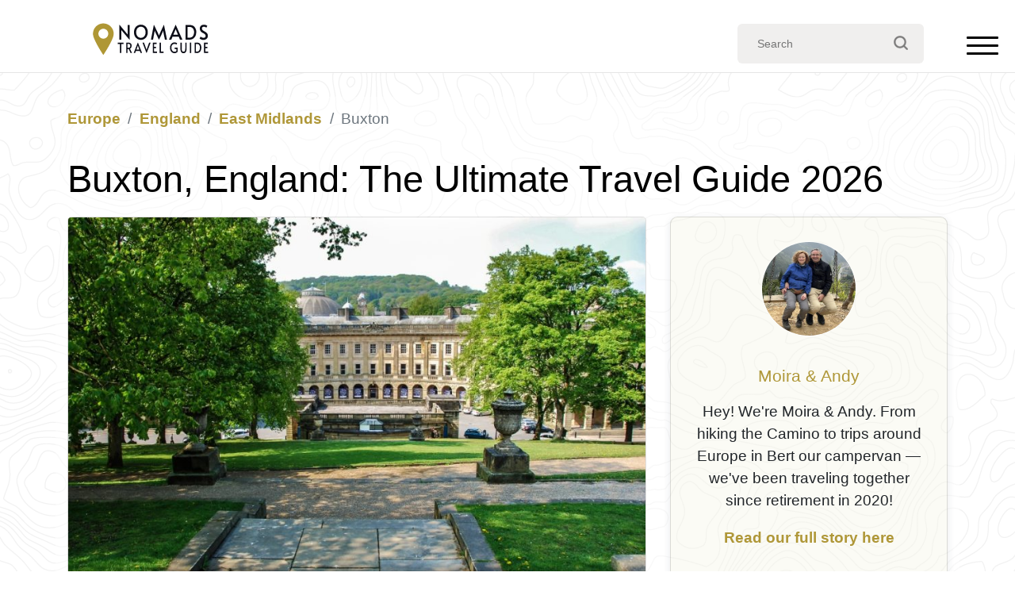

--- FILE ---
content_type: text/html; charset=UTF-8
request_url: https://www.nomads-travel-guide.com/city/buxton/
body_size: 29532
content:
<!doctype html><html
lang=en-US><head><meta
charset="UTF-8"><meta
name="viewport" content="width=device-width, initial-scale=1"><link
rel=profile href=https://gmpg.org/xfn/11><link
rel=icon type=image/x-icon href=/favicon.ico?x55398><meta
name='robots' content='index, follow, max-image-preview:large, max-snippet:-1, max-video-preview:-1'><title>Buxton: A Complete Guide to England’s Spa Town of the Peaks</title><meta
name="description" content="Discover Buxton, a charming spa town in Derbyshire with historic architecture, scenic parks, and a vibrant cultural scene. Perfect for a relaxing and enriching getaway!"><link
rel=canonical href=https://www.nomads-travel-guide.com/city/buxton/ ><meta
property="og:locale" content="en_US"><meta
property="og:type" content="article"><meta
property="og:title" content="Buxton: A Complete Guide to England’s Spa Town of the Peaks"><meta
property="og:description" content="Discover Buxton, a charming spa town in Derbyshire with historic architecture, scenic parks, and a vibrant cultural scene. Perfect for a relaxing and enriching getaway!"><meta
property="og:url" content="https://www.nomads-travel-guide.com/city/buxton/"><meta
property="og:site_name" content="Nomads Travel Guide"><meta
property="article:modified_time" content="2025-06-16T09:26:25+00:00"><meta
property="og:image" content="https://www.nomads-travel-guide.com/wp-content/uploads/2023/06/Buxton_The_Crescent_seen_through_Gardens.jpg"><meta
property="og:image:width" content="999"><meta
property="og:image:height" content="654"><meta
property="og:image:type" content="image/jpeg"><meta
name="twitter:card" content="summary_large_image"> <script type=application/ld+json class=yoast-schema-graph>{"@context":"https://schema.org","@graph":[{"@type":"WebPage","@id":"https://www.nomads-travel-guide.com/city/buxton/","url":"https://www.nomads-travel-guide.com/city/buxton/","name":"Buxton: A Complete Guide to England’s Spa Town of the Peaks","isPartOf":{"@id":"https://www.nomads-travel-guide.com/#website"},"primaryImageOfPage":{"@id":"https://www.nomads-travel-guide.com/city/buxton/#primaryimage"},"image":{"@id":"https://www.nomads-travel-guide.com/city/buxton/#primaryimage"},"thumbnailUrl":"https://www.nomads-travel-guide.com/wp-content/uploads/2023/06/Buxton_The_Crescent_seen_through_Gardens.jpg","datePublished":"2023-06-25T09:26:23+00:00","dateModified":"2025-06-16T09:26:25+00:00","description":"Discover Buxton, a charming spa town in Derbyshire with historic architecture, scenic parks, and a vibrant cultural scene. Perfect for a relaxing and enriching getaway!","breadcrumb":{"@id":"https://www.nomads-travel-guide.com/city/buxton/#breadcrumb"},"inLanguage":"en-US","potentialAction":[{"@type":"ReadAction","target":["https://www.nomads-travel-guide.com/city/buxton/"]}],"about":{"@id":"https://www.nomads-travel-guide.com/city/buxton#city"}},{"@type":"ImageObject","inLanguage":"en-US","@id":"https://www.nomads-travel-guide.com/city/buxton/#primaryimage","url":"https://www.nomads-travel-guide.com/wp-content/uploads/2023/06/Buxton_The_Crescent_seen_through_Gardens.jpg","contentUrl":"https://www.nomads-travel-guide.com/wp-content/uploads/2023/06/Buxton_The_Crescent_seen_through_Gardens.jpg","width":999,"height":654,"caption":"Buxton The Crescent seen through Gardens"},{"@type":"BreadcrumbList","@id":"https://www.nomads-travel-guide.com/city/buxton/#breadcrumb","itemListElement":[{"@type":"ListItem","position":1,"name":"Home","item":"https://www.nomads-travel-guide.com/"},{"@type":"ListItem","position":2,"name":"Europe","item":"https://www.nomads-travel-guide.com/continent/europe/"},{"@type":"ListItem","position":3,"name":"England","item":"https://www.nomads-travel-guide.com/country/england/"},{"@type":"ListItem","position":4,"name":"East Midlands","item":"https://www.nomads-travel-guide.com/region/east-midlands/"},{"@type":"ListItem","position":5,"name":"Buxton","item":"https://www.nomads-travel-guide.com/city/buxton/"}]},{"@type":"WebSite","@id":"https://www.nomads-travel-guide.com/#website","url":"https://www.nomads-travel-guide.com/","name":"Nomads Travel Guide","description":"Discover the world &amp; plan the perfect adventure...","publisher":{"@id":"https://www.nomads-travel-guide.com/#organization"},"potentialAction":[{"@type":"SearchAction","target":{"@type":"EntryPoint","urlTemplate":"https://www.nomads-travel-guide.com/?s={search_term_string}"},"query-input":{"@type":"PropertyValueSpecification","valueRequired":true,"valueName":"search_term_string"}}],"inLanguage":"en-US"},{"@type":"Organization","@id":"https://www.nomads-travel-guide.com/#organization","name":"Nomads Travel Guide","url":"https://www.nomads-travel-guide.com/","logo":{"@type":"ImageObject","inLanguage":"en-US","@id":"https://www.nomads-travel-guide.com/#/schema/logo/image/","url":"https://www.nomads-travel-guide.com/wp-content/uploads/2025/12/nomads-travel-guide-org-logo-696.png","contentUrl":"https://www.nomads-travel-guide.com/wp-content/uploads/2025/12/nomads-travel-guide-org-logo-696.png","width":696,"height":696,"caption":"Nomads Travel Guide"},"image":{"@id":"https://www.nomads-travel-guide.com/#/schema/logo/image/"},"sameAs":["https://www.pinterest.co.uk/nomadstravelguide/"]},{"@type":"Country","@id":"https://www.nomads-travel-guide.com/country/england#country","name":"England","url":"https://www.nomads-travel-guide.com/country/england/"},{"@type":"AdministrativeArea","@id":"https://www.nomads-travel-guide.com/region/east-midlands#region","name":"East Midlands","url":"https://www.nomads-travel-guide.com/region/east-midlands/","containedInPlace":{"@id":"https://www.nomads-travel-guide.com/country/england#country"}},{"@type":"City","@id":"https://www.nomads-travel-guide.com/city/buxton#city","name":"Buxton","url":"https://www.nomads-travel-guide.com/city/buxton/","image":{"@id":"https://www.nomads-travel-guide.com/city/buxton/#primaryimage"},"geo":{"@type":"GeoCoordinates","latitude":53.259082,"longitude":-1.91483},"hasMap":"https://www.google.com/maps?q=53.259082%2C-1.914830","containedInPlace":[{"@id":"https://www.nomads-travel-guide.com/region/east-midlands#region"},{"@id":"https://www.nomads-travel-guide.com/country/england#country"}],"description":"Buxton takes great pride in its enchanting 10-hectare park, which was established on the banks of the Wye River in 1871 and skillfully designed by the prolific landscape architect Edward Milner. The park exudes the grandeur of the Victorian era, with its picturesque ornamental lakes, vibrant…"}]}</script> <link
rel=dns-prefetch href=//ajax.googleapis.com><link
rel=dns-prefetch href=//cdn.jsdelivr.net><link
rel=dns-prefetch href=//unpkg.com><style id=wp-img-auto-sizes-contain-inline-css>img:is([sizes=auto i],[sizes^="auto," i]){contain-intrinsic-size:3000px 1500px}
/*# sourceURL=wp-img-auto-sizes-contain-inline-css */</style><link
rel=stylesheet id=nomads-css href='https://www.nomads-travel-guide.com/wp-content/themes/nomads-travel/assets/css/style.css?x55398&amp;1=11&#038;ver=6.9' type=text/css media=all><link
rel=stylesheet id=bootstrap4-css href='https://www.nomads-travel-guide.com/wp-content/themes/nomads-travel/assets/lib/bootstrap/css/bootstrap.css?x55398&amp;1=1&#038;ver=6.9' type=text/css media=all><link
rel=stylesheet id=leaflet-css href='https://www.nomads-travel-guide.com/wp-content/themes/nomads-travel/assets/lib/leaflet/leaflet.css?x55398&amp;ver=6.9' type=text/css media=all><link
rel=stylesheet id=leafletfullscreenCSS-css href='https://www.nomads-travel-guide.com/wp-content/themes/nomads-travel/assets/lib/Leaflet.FullScreen/Control.FullScreen.css?x55398&amp;ver=6.9' type=text/css media=all><link
rel=stylesheet id=leafletlocateCSS-css href='https://www.nomads-travel-guide.com/wp-content/themes/nomads-travel/assets/lib/Leaflet.Locate/L.Control.Locate.min.css?x55398&amp;ver=6.9' type=text/css media=all> <script src="https://ajax.googleapis.com/ajax/libs/jquery/3.7.1/jquery.min.js?ver=3.7.1" id=jquery-js></script> <script src="https://www.nomads-travel-guide.com/wp-content/themes/nomads-travel/assets/lib/leaflet/leaflet.js?x55398&amp;ver=6.9" id=leafletjs-js></script> <script src="https://www.nomads-travel-guide.com/wp-content/themes/nomads-travel/assets/lib/Leaflet.TextPath/leaflet.textpath.js?x55398&amp;ver=6.9" id=leafletTextPathjs-js></script> <script src="https://www.nomads-travel-guide.com/wp-content/themes/nomads-travel/assets/lib/polylineOffset/leaflet.polylineoffset.js?x55398&amp;ver=6.9" id=polylineOffset-js></script> <script src="https://www.nomads-travel-guide.com/wp-content/themes/nomads-travel/assets/lib/Leaflet.FullScreen/Control.FullScreen.js?x55398&amp;ver=6.9" id=leafletfullscreen-js></script> <script src="https://www.nomads-travel-guide.com/wp-content/themes/nomads-travel/assets/lib/Leaflet.Locate/L.Control.Locate.min.js?x55398&amp;ver=6.9" id=leafletlocate-js></script> <script src="https://unpkg.com/default-passive-events?ver=6.9" id=passive-events-js></script>  <script async src="https://www.googletagmanager.com/gtag/js?id=G-3Z0HWGVTWF"></script> <script>window.dataLayer = window.dataLayer || [];
  function gtag(){dataLayer.push(arguments);}
  gtag('js', new Date());
  gtag('config', 'G-3Z0HWGVTWF');</script> <style id=wp-block-heading-inline-css>h1:where(.wp-block-heading).has-background,h2:where(.wp-block-heading).has-background,h3:where(.wp-block-heading).has-background,h4:where(.wp-block-heading).has-background,h5:where(.wp-block-heading).has-background,h6:where(.wp-block-heading).has-background{padding:1.25em 2.375em}h1.has-text-align-left[style*=writing-mode]:where([style*=vertical-lr]),h1.has-text-align-right[style*=writing-mode]:where([style*=vertical-rl]),h2.has-text-align-left[style*=writing-mode]:where([style*=vertical-lr]),h2.has-text-align-right[style*=writing-mode]:where([style*=vertical-rl]),h3.has-text-align-left[style*=writing-mode]:where([style*=vertical-lr]),h3.has-text-align-right[style*=writing-mode]:where([style*=vertical-rl]),h4.has-text-align-left[style*=writing-mode]:where([style*=vertical-lr]),h4.has-text-align-right[style*=writing-mode]:where([style*=vertical-rl]),h5.has-text-align-left[style*=writing-mode]:where([style*=vertical-lr]),h5.has-text-align-right[style*=writing-mode]:where([style*=vertical-rl]),h6.has-text-align-left[style*=writing-mode]:where([style*=vertical-lr]),h6.has-text-align-right[style*=writing-mode]:where([style*=vertical-rl]){rotate:180deg}
/*# sourceURL=https://www.nomads-travel-guide.com/wp-includes/blocks/heading/style.min.css */</style><style id=wp-block-paragraph-inline-css>.is-small-text{font-size:.875em}.is-regular-text{font-size:1em}.is-large-text{font-size:2.25em}.is-larger-text{font-size:3em}.has-drop-cap:not(:focus):first-letter{float:left;font-size:8.4em;font-style:normal;font-weight:100;line-height:.68;margin:.05em .1em 0 0;text-transform:uppercase}body.rtl .has-drop-cap:not(:focus):first-letter{float:none;margin-left:.1em}p.has-drop-cap.has-background{overflow:hidden}:root :where(p.has-background){padding:1.25em 2.375em}:where(p.has-text-color:not(.has-link-color)) a{color:inherit}p.has-text-align-left[style*="writing-mode:vertical-lr"],p.has-text-align-right[style*="writing-mode:vertical-rl"]{rotate:180deg}
/*# sourceURL=https://www.nomads-travel-guide.com/wp-includes/blocks/paragraph/style.min.css */</style><style id=global-styles-inline-css>/*<![CDATA[*/:root{--wp--preset--aspect-ratio--square: 1;--wp--preset--aspect-ratio--4-3: 4/3;--wp--preset--aspect-ratio--3-4: 3/4;--wp--preset--aspect-ratio--3-2: 3/2;--wp--preset--aspect-ratio--2-3: 2/3;--wp--preset--aspect-ratio--16-9: 16/9;--wp--preset--aspect-ratio--9-16: 9/16;--wp--preset--color--black: #000000;--wp--preset--color--cyan-bluish-gray: #abb8c3;--wp--preset--color--white: #ffffff;--wp--preset--color--pale-pink: #f78da7;--wp--preset--color--vivid-red: #cf2e2e;--wp--preset--color--luminous-vivid-orange: #ff6900;--wp--preset--color--luminous-vivid-amber: #fcb900;--wp--preset--color--light-green-cyan: #7bdcb5;--wp--preset--color--vivid-green-cyan: #00d084;--wp--preset--color--pale-cyan-blue: #8ed1fc;--wp--preset--color--vivid-cyan-blue: #0693e3;--wp--preset--color--vivid-purple: #9b51e0;--wp--preset--gradient--vivid-cyan-blue-to-vivid-purple: linear-gradient(135deg,rgb(6,147,227) 0%,rgb(155,81,224) 100%);--wp--preset--gradient--light-green-cyan-to-vivid-green-cyan: linear-gradient(135deg,rgb(122,220,180) 0%,rgb(0,208,130) 100%);--wp--preset--gradient--luminous-vivid-amber-to-luminous-vivid-orange: linear-gradient(135deg,rgb(252,185,0) 0%,rgb(255,105,0) 100%);--wp--preset--gradient--luminous-vivid-orange-to-vivid-red: linear-gradient(135deg,rgb(255,105,0) 0%,rgb(207,46,46) 100%);--wp--preset--gradient--very-light-gray-to-cyan-bluish-gray: linear-gradient(135deg,rgb(238,238,238) 0%,rgb(169,184,195) 100%);--wp--preset--gradient--cool-to-warm-spectrum: linear-gradient(135deg,rgb(74,234,220) 0%,rgb(151,120,209) 20%,rgb(207,42,186) 40%,rgb(238,44,130) 60%,rgb(251,105,98) 80%,rgb(254,248,76) 100%);--wp--preset--gradient--blush-light-purple: linear-gradient(135deg,rgb(255,206,236) 0%,rgb(152,150,240) 100%);--wp--preset--gradient--blush-bordeaux: linear-gradient(135deg,rgb(254,205,165) 0%,rgb(254,45,45) 50%,rgb(107,0,62) 100%);--wp--preset--gradient--luminous-dusk: linear-gradient(135deg,rgb(255,203,112) 0%,rgb(199,81,192) 50%,rgb(65,88,208) 100%);--wp--preset--gradient--pale-ocean: linear-gradient(135deg,rgb(255,245,203) 0%,rgb(182,227,212) 50%,rgb(51,167,181) 100%);--wp--preset--gradient--electric-grass: linear-gradient(135deg,rgb(202,248,128) 0%,rgb(113,206,126) 100%);--wp--preset--gradient--midnight: linear-gradient(135deg,rgb(2,3,129) 0%,rgb(40,116,252) 100%);--wp--preset--font-size--small: 13px;--wp--preset--font-size--medium: 20px;--wp--preset--font-size--large: 36px;--wp--preset--font-size--x-large: 42px;--wp--preset--spacing--20: 0.44rem;--wp--preset--spacing--30: 0.67rem;--wp--preset--spacing--40: 1rem;--wp--preset--spacing--50: 1.5rem;--wp--preset--spacing--60: 2.25rem;--wp--preset--spacing--70: 3.38rem;--wp--preset--spacing--80: 5.06rem;--wp--preset--shadow--natural: 6px 6px 9px rgba(0, 0, 0, 0.2);--wp--preset--shadow--deep: 12px 12px 50px rgba(0, 0, 0, 0.4);--wp--preset--shadow--sharp: 6px 6px 0px rgba(0, 0, 0, 0.2);--wp--preset--shadow--outlined: 6px 6px 0px -3px rgb(255, 255, 255), 6px 6px rgb(0, 0, 0);--wp--preset--shadow--crisp: 6px 6px 0px rgb(0, 0, 0);}:where(.is-layout-flex){gap: 0.5em;}:where(.is-layout-grid){gap: 0.5em;}body .is-layout-flex{display: flex;}.is-layout-flex{flex-wrap: wrap;align-items: center;}.is-layout-flex > :is(*, div){margin: 0;}body .is-layout-grid{display: grid;}.is-layout-grid > :is(*, div){margin: 0;}:where(.wp-block-columns.is-layout-flex){gap: 2em;}:where(.wp-block-columns.is-layout-grid){gap: 2em;}:where(.wp-block-post-template.is-layout-flex){gap: 1.25em;}:where(.wp-block-post-template.is-layout-grid){gap: 1.25em;}.has-black-color{color: var(--wp--preset--color--black) !important;}.has-cyan-bluish-gray-color{color: var(--wp--preset--color--cyan-bluish-gray) !important;}.has-white-color{color: var(--wp--preset--color--white) !important;}.has-pale-pink-color{color: var(--wp--preset--color--pale-pink) !important;}.has-vivid-red-color{color: var(--wp--preset--color--vivid-red) !important;}.has-luminous-vivid-orange-color{color: var(--wp--preset--color--luminous-vivid-orange) !important;}.has-luminous-vivid-amber-color{color: var(--wp--preset--color--luminous-vivid-amber) !important;}.has-light-green-cyan-color{color: var(--wp--preset--color--light-green-cyan) !important;}.has-vivid-green-cyan-color{color: var(--wp--preset--color--vivid-green-cyan) !important;}.has-pale-cyan-blue-color{color: var(--wp--preset--color--pale-cyan-blue) !important;}.has-vivid-cyan-blue-color{color: var(--wp--preset--color--vivid-cyan-blue) !important;}.has-vivid-purple-color{color: var(--wp--preset--color--vivid-purple) !important;}.has-black-background-color{background-color: var(--wp--preset--color--black) !important;}.has-cyan-bluish-gray-background-color{background-color: var(--wp--preset--color--cyan-bluish-gray) !important;}.has-white-background-color{background-color: var(--wp--preset--color--white) !important;}.has-pale-pink-background-color{background-color: var(--wp--preset--color--pale-pink) !important;}.has-vivid-red-background-color{background-color: var(--wp--preset--color--vivid-red) !important;}.has-luminous-vivid-orange-background-color{background-color: var(--wp--preset--color--luminous-vivid-orange) !important;}.has-luminous-vivid-amber-background-color{background-color: var(--wp--preset--color--luminous-vivid-amber) !important;}.has-light-green-cyan-background-color{background-color: var(--wp--preset--color--light-green-cyan) !important;}.has-vivid-green-cyan-background-color{background-color: var(--wp--preset--color--vivid-green-cyan) !important;}.has-pale-cyan-blue-background-color{background-color: var(--wp--preset--color--pale-cyan-blue) !important;}.has-vivid-cyan-blue-background-color{background-color: var(--wp--preset--color--vivid-cyan-blue) !important;}.has-vivid-purple-background-color{background-color: var(--wp--preset--color--vivid-purple) !important;}.has-black-border-color{border-color: var(--wp--preset--color--black) !important;}.has-cyan-bluish-gray-border-color{border-color: var(--wp--preset--color--cyan-bluish-gray) !important;}.has-white-border-color{border-color: var(--wp--preset--color--white) !important;}.has-pale-pink-border-color{border-color: var(--wp--preset--color--pale-pink) !important;}.has-vivid-red-border-color{border-color: var(--wp--preset--color--vivid-red) !important;}.has-luminous-vivid-orange-border-color{border-color: var(--wp--preset--color--luminous-vivid-orange) !important;}.has-luminous-vivid-amber-border-color{border-color: var(--wp--preset--color--luminous-vivid-amber) !important;}.has-light-green-cyan-border-color{border-color: var(--wp--preset--color--light-green-cyan) !important;}.has-vivid-green-cyan-border-color{border-color: var(--wp--preset--color--vivid-green-cyan) !important;}.has-pale-cyan-blue-border-color{border-color: var(--wp--preset--color--pale-cyan-blue) !important;}.has-vivid-cyan-blue-border-color{border-color: var(--wp--preset--color--vivid-cyan-blue) !important;}.has-vivid-purple-border-color{border-color: var(--wp--preset--color--vivid-purple) !important;}.has-vivid-cyan-blue-to-vivid-purple-gradient-background{background: var(--wp--preset--gradient--vivid-cyan-blue-to-vivid-purple) !important;}.has-light-green-cyan-to-vivid-green-cyan-gradient-background{background: var(--wp--preset--gradient--light-green-cyan-to-vivid-green-cyan) !important;}.has-luminous-vivid-amber-to-luminous-vivid-orange-gradient-background{background: var(--wp--preset--gradient--luminous-vivid-amber-to-luminous-vivid-orange) !important;}.has-luminous-vivid-orange-to-vivid-red-gradient-background{background: var(--wp--preset--gradient--luminous-vivid-orange-to-vivid-red) !important;}.has-very-light-gray-to-cyan-bluish-gray-gradient-background{background: var(--wp--preset--gradient--very-light-gray-to-cyan-bluish-gray) !important;}.has-cool-to-warm-spectrum-gradient-background{background: var(--wp--preset--gradient--cool-to-warm-spectrum) !important;}.has-blush-light-purple-gradient-background{background: var(--wp--preset--gradient--blush-light-purple) !important;}.has-blush-bordeaux-gradient-background{background: var(--wp--preset--gradient--blush-bordeaux) !important;}.has-luminous-dusk-gradient-background{background: var(--wp--preset--gradient--luminous-dusk) !important;}.has-pale-ocean-gradient-background{background: var(--wp--preset--gradient--pale-ocean) !important;}.has-electric-grass-gradient-background{background: var(--wp--preset--gradient--electric-grass) !important;}.has-midnight-gradient-background{background: var(--wp--preset--gradient--midnight) !important;}.has-small-font-size{font-size: var(--wp--preset--font-size--small) !important;}.has-medium-font-size{font-size: var(--wp--preset--font-size--medium) !important;}.has-large-font-size{font-size: var(--wp--preset--font-size--large) !important;}.has-x-large-font-size{font-size: var(--wp--preset--font-size--x-large) !important;}
/*# sourceURL=global-styles-inline-css *//*]]>*/</style></head><body
class="wp-singular city-template-default single single-city postid-9753 wp-theme-nomads-travel" data-spy=scroll data-target data-offset=40><header
id=header class="without-bgi d-print-none"><div
id=nav><div
id=nav-centered><div
id=nav-logo><svg
version=1.1 id=Layer_1 xmlns=http://www.w3.org/2000/svg xmlns:xlink=http://www.w3.org/1999/xlink x=0px y=0px
width=68.031px height=22.677px viewBox="-0.199 -1.093 68.031 22.677" enable-background="new -0.199 -1.093 68.031 22.677"
xml:space=preserve>
<g
id=nomads-travel-guide>
<g
id=Text>
<g>
<path
fill=#FFFFFF d="M15.281,4.267l0.035,0.975v4.814h-1.272v-8.95h0.158l4.905,5.859l-0.042-1.021V1.119h1.269v8.935h-0.171
L15.281,4.267z"/>
<path
fill=#FFFFFF d="M24.989,9.609c-0.643-0.377-1.149-0.914-1.528-1.61c-0.378-0.696-0.568-1.508-0.568-2.434
c0-0.93,0.187-1.744,0.568-2.437c0.378-0.693,0.887-1.227,1.528-1.599c0.639-0.374,1.339-0.56,2.097-0.56
c0.756,0,1.456,0.187,2.096,0.56c0.642,0.372,1.15,0.908,1.53,1.599c0.379,0.69,0.566,1.504,0.566,2.437
c0,0.923-0.189,1.736-0.568,2.434c-0.376,0.695-0.89,1.233-1.529,1.61c-0.641,0.377-1.338,0.564-2.097,0.564
S25.627,9.986,24.989,9.609z M28.516,8.555c0.431-0.264,0.775-0.651,1.028-1.158c0.254-0.505,0.381-1.11,0.381-1.817
c0-0.713-0.127-1.322-0.381-1.828c-0.252-0.507-0.595-0.889-1.022-1.149c-0.427-0.26-0.907-0.39-1.437-0.39
c-0.531,0-1.015,0.131-1.444,0.39c-0.432,0.259-0.771,0.642-1.019,1.149c-0.25,0.506-0.377,1.115-0.377,1.828
c0,0.707,0.128,1.312,0.387,1.817c0.255,0.507,0.604,0.894,1.039,1.158c0.436,0.261,0.907,0.394,1.415,0.394
C27.606,8.948,28.085,8.817,28.516,8.555z"/>
<path
fill=#FFFFFF d="M35.98,5.883l-0.523-1.265l-0.238,1.265l-0.775,4.169h-1.261l1.73-8.935h0.135l2.298,4.827l0.681,1.618
l0.685-1.618l2.246-4.827h0.123l1.795,8.935h-1.25l-0.841-4.169l-0.249-1.265L40.08,5.883l-2.022,4.169h-0.066L35.98,5.883z"/>
<path
fill=#FFFFFF d="M48.192,1.105l4.021,8.949h-1.468l-0.713-1.751h-3.829l-0.718,1.751h-1.419l4.003-8.949H48.192z
M47.625,4.913l-0.908,2.163h2.818l-0.901-2.151l-0.489-1.229h-0.022L47.625,4.913z"/>
<path
fill=#FFFFFF d="M54.055,1.119h2.009c1.682,0,2.86,0.424,3.527,1.276c0.669,0.853,1.006,1.864,1.006,3.039
c0,0.82-0.144,1.574-0.433,2.266c-0.285,0.694-0.763,1.26-1.425,1.699c-0.663,0.436-1.532,0.656-2.608,0.656h-2.076V1.119z
M56.27,8.85c1.045,0,1.806-0.318,2.28-0.955c0.47-0.636,0.707-1.434,0.707-2.399c0-0.942-0.239-1.707-0.716-2.298
c-0.475-0.593-1.232-0.887-2.273-0.887h-0.942v6.54L56.27,8.85L56.27,8.85z"/>
<path
fill=#FFFFFF d="M63.571,9.921c-0.444-0.169-0.769-0.36-0.964-0.572l0.602-1.153c0.158,0.154,0.405,0.312,0.745,0.478
c0.333,0.164,0.659,0.247,0.971,0.247c0.4,0,0.73-0.098,0.984-0.301c0.253-0.204,0.379-0.482,0.379-0.839
c0-0.275-0.067-0.514-0.203-0.718c-0.138-0.2-0.304-0.371-0.501-0.503c-0.197-0.134-0.474-0.299-0.838-0.493
c-0.432-0.225-0.729-0.396-0.888-0.51C63.123,5.031,62.756,4.3,62.756,3.37c0-0.77,0.24-1.361,0.716-1.769
c0.479-0.41,1.08-0.612,1.807-0.612c0.777,0,1.442,0.238,1.991,0.716l-0.606,1.103c-0.145-0.16-0.346-0.3-0.607-0.418
c-0.262-0.117-0.539-0.177-0.832-0.177c-0.377,0-0.677,0.092-0.895,0.275c-0.215,0.182-0.321,0.454-0.321,0.809
c0,0.252,0.067,0.476,0.203,0.674c0.136,0.199,0.309,0.371,0.516,0.516c0.208,0.147,0.487,0.325,0.844,0.536
c0.341,0.202,0.604,0.363,0.785,0.478c0.181,0.119,0.351,0.257,0.511,0.421c0.218,0.21,0.398,0.461,0.531,0.752
c0.138,0.292,0.203,0.614,0.203,0.963c0,0.541-0.114,1.003-0.343,1.384c-0.23,0.382-0.551,0.669-0.953,0.863
c-0.403,0.195-0.865,0.29-1.38,0.29C64.47,10.173,64.021,10.09,63.571,9.921z"/>
</g>
<g>
<path
fill=#FFFFFF d=M14.461,12.641h-1.341v-0.844h3.483v0.846h-1.353v5.48h-0.79V12.641z />
<path
fill=#FFFFFF d="M20.826,18.125l-1.052-2.392c-0.219,0.011-0.414,0.017-0.583,0.017h-0.202v2.375h-0.773v-6.328h1.19
c0.603,0,1.1,0.155,1.489,0.459c0.391,0.294,0.585,0.788,0.585,1.467c0,0.42-0.084,0.788-0.245,1.096
c-0.163,0.306-0.408,0.545-0.731,0.71l1.246,2.601L20.826,18.125L20.826,18.125z M19.496,14.966c0.462,0,0.781-0.121,0.955-0.366
c0.173-0.244,0.259-0.535,0.259-0.873c0-0.751-0.412-1.125-1.245-1.125h-0.478v2.366L19.496,14.966L19.496,14.966z"/>
<path
fill=#FFFFFF d="M25.312,11.791l2.521,6.332h-0.918l-0.449-1.238h-2.401l-0.451,1.238h-0.891l2.507-6.332H25.312z
M24.955,14.482l-0.568,1.531h1.764l-0.56-1.527l-0.307-0.866h-0.017L24.955,14.482z"/>
<path
fill=#FFFFFF d=M28.054,11.797h0.902l1.568,4.345l1.574-4.345h0.897l-2.414,6.326h-0.107L28.054,11.797z />
<path
fill=#FFFFFF d=M34.271,11.797h2.292v0.846h-1.507v1.75h1.212v0.86h-1.212v2.02h1.741v0.854h-2.527V11.797z />
<path
fill=#FFFFFF d=M38.443,11.797h0.808v5.472h1.5v0.858h-2.308V11.797z />
<path
fill=#FFFFFF d="M46,17.779c-0.405-0.287-0.727-0.682-0.955-1.181c-0.23-0.503-0.343-1.066-0.343-1.693
c0-0.605,0.114-1.155,0.346-1.644c0.233-0.487,0.558-0.865,0.967-1.146c0.413-0.273,0.882-0.412,1.396-0.412
c0.283,0,0.531,0.03,0.757,0.092c0.226,0.063,0.412,0.129,0.554,0.206c0.146,0.078,0.239,0.146,0.292,0.201l-0.314,0.809
c-0.292-0.284-0.73-0.431-1.305-0.431c-0.378,0-0.71,0.099-0.991,0.302c-0.282,0.201-0.497,0.475-0.643,0.818
c-0.148,0.344-0.218,0.729-0.218,1.154c0,0.48,0.077,0.913,0.239,1.294c0.157,0.38,0.38,0.672,0.658,0.881
c0.284,0.209,0.602,0.313,0.957,0.313c0.223,0,0.436-0.028,0.644-0.097c0.205-0.066,0.38-0.169,0.52-0.317v-1.221h-1.077v-0.886
h1.869v2.479c-0.171,0.258-0.429,0.477-0.773,0.653c-0.342,0.171-0.742,0.262-1.191,0.262C46.868,18.212,46.407,18.067,46,17.779
z"/>
<path
fill=#FFFFFF d="M51.462,17.496c-0.296-0.475-0.443-1.169-0.443-2.072v-3.627h0.797v3.64c0,0.676,0.082,1.154,0.248,1.443
c0.162,0.288,0.44,0.435,0.82,0.435s0.651-0.145,0.815-0.424c0.164-0.286,0.246-0.771,0.246-1.452v-3.641h0.804v3.626
c0,0.903-0.154,1.593-0.464,2.068c-0.312,0.477-0.777,0.724-1.398,0.724C52.229,18.212,51.756,17.971,51.462,17.496z"/>
<path
fill=#FFFFFF d=M56.731,11.797h0.796v6.326h-0.796V11.797z />
<path
fill=#FFFFFF d="M59.571,11.797h1.262c1.053,0,1.79,0.304,2.21,0.909c0.421,0.6,0.631,1.316,0.631,2.15
c0,0.58-0.092,1.116-0.271,1.607c-0.182,0.493-0.478,0.893-0.896,1.199c-0.412,0.312-0.956,0.467-1.631,0.467h-1.302
L59.571,11.797L59.571,11.797z M60.959,17.271c0.655,0,1.133-0.222,1.427-0.674c0.297-0.45,0.448-1.018,0.448-1.699
c0-0.668-0.153-1.213-0.45-1.624c-0.296-0.424-0.773-0.631-1.425-0.631h-0.588v4.63L60.959,17.271L60.959,17.271z"/>
<path
fill=#FFFFFF d=M65.304,11.797h2.294v0.846h-1.504v1.75h1.208v0.86h-1.208v2.02h1.738v0.854h-2.528V11.797z />
</g>
</g>
</g>
<g
id=pin>
<g>
<g>
<path
fill=none stroke=#FFFFFF stroke-miterlimit=10 d="M9.163,13.229c-1.213,2.253-2.401,4.122-2.451,4.202l-0.479,0.751
l-0.479-0.751c-0.05-0.08-1.247-1.965-2.452-4.202c-1.66-3.083-2.501-5.281-2.501-6.538c0-3.104,2.437-5.629,5.432-5.629
s5.431,2.525,5.431,5.629C11.664,7.948,10.824,10.146,9.163,13.229z"/>
<path
fill=none stroke=#FFFFFF stroke-miterlimit=10 d="M6.233,9.331c-1.424,0-2.586-1.204-2.586-2.68
c0-1.479,1.162-2.68,2.586-2.68c1.426,0,2.586,1.201,2.586,2.68C8.818,8.127,7.658,9.331,6.233,9.331z"/>
</g>
</g>
</g>
</svg></div><nav
id=nav-menu-container class=menu-main-menu-container><ul
id=menu-main-menu class="nav-menu "><li
id=menu-item-1369 class="menu-item menu-item-type-post_type menu-item-object-page menu-item-home menu-item-1369"><a
href=https://www.nomads-travel-guide.com/ >Travel Blogs</a></li>
<li
id=menu-item-5027 class="menu-item menu-item-type-post_type menu-item-object-page menu-item-5027"><a
href=https://www.nomads-travel-guide.com/about-nomads-travel-guide/ >About Us</a></li>
<li
id=menu-item-1357 class="menu-item menu-item-type-post_type menu-item-object-page menu-item-has-children menu-item-1357"><a
href=https://www.nomads-travel-guide.com/home/ >Destinations</a><ul
class=sub-menu>
<li
id=menu-item-1364 class="menu-item menu-item-type-post_type menu-item-object-continent menu-item-1364"><a
href=https://www.nomads-travel-guide.com/continent/asia/ >Asia</a></li>
<li
id=menu-item-1363 class="menu-item menu-item-type-post_type menu-item-object-continent menu-item-1363"><a
href=https://www.nomads-travel-guide.com/continent/europe/ >Europe</a></li>
<li
id=menu-item-1358 class="menu-item menu-item-type-post_type menu-item-object-continent menu-item-1358"><a
href=https://www.nomads-travel-guide.com/continent/caribbean/ >Caribbean</a></li>
<li
id=menu-item-1359 class="menu-item menu-item-type-post_type menu-item-object-continent menu-item-1359"><a
href=https://www.nomads-travel-guide.com/continent/south-america/ >South America</a></li>
<li
id=menu-item-1360 class="menu-item menu-item-type-post_type menu-item-object-continent menu-item-1360"><a
href=https://www.nomads-travel-guide.com/continent/north-america/ >North America</a></li>
<li
id=menu-item-1361 class="menu-item menu-item-type-post_type menu-item-object-continent menu-item-1361"><a
href=https://www.nomads-travel-guide.com/continent/australia-and-pacific/ >Australia &#038; Pacific</a></li>
<li
id=menu-item-1362 class="menu-item menu-item-type-post_type menu-item-object-continent menu-item-1362"><a
href=https://www.nomads-travel-guide.com/continent/africa/ >Africa</a></li></ul>
</li></ul></nav></div></div><div
class=container-fluid><div
class=row><div
class="col-6 col-md-4" ><div
id=logo class>
<a
href=https://www.nomads-travel-guide.com/ name=Home class=nolink aria-label="Nomads Travel Guide Logo Linke to Home" rel=home>
<svg
version=1.1 id=Layer_1 xmlns=http://www.w3.org/2000/svg xmlns:xlink=http://www.w3.org/1999/xlink x=0px y=0px
width=67.633px height=20.49px viewBox="0 0 67.633 20.49" enable-background="new 0 0 67.633 20.49" xml:space=preserve>
<g
id=nomads-travel-guide>
<g
id=Text>
<g>
<path
fill=#0C0D17 d="M17.157,4.816l0.033,0.916v4.525h-1.196V1.845h0.149l4.61,5.507l-0.04-0.96V1.858h1.193v8.398h-0.161
L17.157,4.816z"/>
<path
fill=#0C0D17 d="M26.281,9.837c-0.604-0.354-1.08-0.859-1.437-1.514c-0.355-0.654-0.533-1.417-0.533-2.287
c0-0.874,0.176-1.639,0.533-2.29c0.356-0.651,0.834-1.153,1.437-1.503c0.601-0.351,1.259-0.526,1.971-0.526
c0.711,0,1.368,0.175,1.969,0.526c0.603,0.35,1.081,0.853,1.438,1.503c0.356,0.649,0.533,1.414,0.533,2.29
c0,0.868-0.179,1.632-0.535,2.287c-0.354,0.654-0.836,1.16-1.437,1.514c-0.602,0.355-1.257,0.531-1.97,0.531
S26.881,10.192,26.281,9.837z M29.596,8.846c0.405-0.248,0.728-0.611,0.966-1.088c0.239-0.475,0.358-1.043,0.358-1.708
c0-0.671-0.119-1.243-0.358-1.719c-0.237-0.476-0.559-0.835-0.961-1.08c-0.402-0.244-0.853-0.366-1.35-0.366
c-0.499,0-0.954,0.123-1.358,0.366c-0.406,0.243-0.725,0.603-0.958,1.08C25.7,4.807,25.581,5.379,25.581,6.05
c0,0.664,0.121,1.232,0.364,1.708c0.24,0.477,0.567,0.84,0.977,1.088c0.409,0.246,0.852,0.371,1.33,0.371
C28.741,9.216,29.191,9.093,29.596,8.846z"/>
<path
fill=#0C0D17 d="M36.611,6.335L36.12,5.146l-0.224,1.189l-0.729,3.919h-1.186l1.625-8.398h0.127l2.16,4.536l0.641,1.521
l0.643-1.521l2.111-4.536h0.115l1.688,8.398h-1.175l-0.79-3.919l-0.232-1.189l-0.429,1.189l-1.899,3.919h-0.063L36.611,6.335z"/>
<path
fill=#0C0D17 d="M48.09,1.845l3.779,8.41H50.49L49.82,8.61h-3.6l-0.675,1.645h-1.335l3.764-8.41H48.09z M47.557,5.423
l-0.854,2.033h2.648l-0.848-2.022l-0.46-1.155h-0.021L47.557,5.423z"/>
<path
fill=#0C0D17 d="M53.6,1.858h1.889c1.58,0,2.688,0.398,3.314,1.199c0.629,0.801,0.945,1.752,0.945,2.856
c0,0.771-0.135,1.48-0.406,2.13c-0.268,0.652-0.717,1.184-1.339,1.596c-0.624,0.41-1.44,0.617-2.451,0.617H53.6V1.858z
M55.682,9.124c0.982,0,1.696-0.299,2.144-0.898c0.44-0.598,0.663-1.347,0.663-2.255c0-0.885-0.225-1.604-0.672-2.16
c-0.445-0.557-1.157-0.833-2.137-0.833h-0.886v6.147L55.682,9.124L55.682,9.124z"/>
<path
fill=#0C0D17 d="M62.545,10.13c-0.419-0.158-0.723-0.338-0.906-0.537l0.565-1.084c0.147,0.145,0.381,0.293,0.7,0.449
c0.313,0.154,0.619,0.232,0.912,0.232c0.377,0,0.687-0.092,0.925-0.283c0.237-0.191,0.356-0.453,0.356-0.789
c0-0.258-0.063-0.482-0.191-0.674c-0.129-0.188-0.285-0.349-0.471-0.473C64.25,6.845,63.99,6.69,63.648,6.508
c-0.405-0.212-0.687-0.373-0.834-0.48c-0.691-0.494-1.037-1.181-1.037-2.055c0-0.724,0.226-1.279,0.674-1.663
c0.449-0.385,1.015-0.575,1.697-0.575c0.729,0,1.354,0.223,1.871,0.673L65.45,3.445c-0.136-0.15-0.325-0.283-0.571-0.393
c-0.245-0.11-0.507-0.166-0.781-0.166c-0.354,0-0.637,0.086-0.841,0.258c-0.202,0.171-0.303,0.427-0.303,0.76
c0,0.237,0.063,0.447,0.19,0.633c0.129,0.187,0.291,0.349,0.484,0.485c0.195,0.138,0.458,0.305,0.793,0.504
c0.32,0.19,0.566,0.341,0.738,0.449c0.17,0.112,0.33,0.242,0.479,0.396c0.205,0.198,0.375,0.434,0.5,0.707
c0.129,0.275,0.19,0.577,0.19,0.905c0,0.508-0.106,0.943-0.322,1.301c-0.217,0.359-0.517,0.629-0.896,0.811
c-0.379,0.184-0.813,0.273-1.297,0.273C63.389,10.368,62.967,10.29,62.545,10.13z"/>
</g>
<g>
<path
fill=#0C0D17 d=M16.386,12.687h-1.26v-0.793H18.4v0.795h-1.271v5.151h-0.743V12.687z />
<path
fill=#0C0D17 d="M22.368,17.841l-0.989-2.248c-0.206,0.012-0.389,0.016-0.548,0.016h-0.19v2.232h-0.727v-5.947h1.119
c0.566,0,1.034,0.146,1.399,0.432c0.368,0.275,0.551,0.74,0.551,1.379c0,0.396-0.079,0.74-0.231,1.029
c-0.153,0.287-0.383,0.514-0.687,0.668l1.171,2.443L22.368,17.841L22.368,17.841z M21.118,14.872
c0.434,0,0.734-0.113,0.897-0.344c0.163-0.229,0.244-0.504,0.244-0.82c0-0.707-0.387-1.059-1.17-1.059H20.64v2.225L21.118,14.872
L21.118,14.872z"/>
<path
fill=#0C0D17 d="M26.584,11.888l2.369,5.952h-0.862l-0.422-1.164h-2.257l-0.423,1.164h-0.837l2.356-5.952H26.584z
M26.249,14.417l-0.534,1.439h1.658l-0.526-1.436l-0.288-0.813h-0.016L26.249,14.417z"/>
<path
fill=#0C0D17 d=M29.162,11.894h0.848l1.474,4.084l1.479-4.084h0.843l-2.269,5.946h-0.101L29.162,11.894z />
<path
fill=#0C0D17 d=M35.005,11.894h2.155v0.795h-1.416v1.646h1.139v0.81h-1.139v1.897h1.637v0.803h-2.376V11.894z />
<path
fill=#0C0D17 d=M38.927,11.894h0.759v5.144h1.41v0.807h-2.169V11.894z />
<path
fill=#0C0D17 d="M46.029,17.517c-0.381-0.271-0.684-0.642-0.897-1.108c-0.217-0.474-0.323-1.005-0.323-1.593
c0-0.567,0.108-1.086,0.326-1.545c0.219-0.459,0.523-0.813,0.908-1.078c0.389-0.256,0.829-0.387,1.313-0.387
c0.267,0,0.5,0.028,0.711,0.086c0.213,0.06,0.389,0.121,0.521,0.194c0.137,0.072,0.225,0.138,0.273,0.188l-0.295,0.761
c-0.275-0.269-0.688-0.404-1.228-0.404c-0.354,0-0.667,0.093-0.932,0.283c-0.267,0.188-0.468,0.446-0.604,0.769
c-0.141,0.323-0.205,0.687-0.205,1.084c0,0.452,0.073,0.858,0.225,1.217c0.148,0.357,0.357,0.634,0.619,0.828
c0.268,0.196,0.565,0.295,0.899,0.295c0.209,0,0.409-0.026,0.604-0.092c0.193-0.062,0.356-0.158,0.488-0.298v-1.147h-1.013
v-0.832h1.756v2.33c-0.159,0.242-0.401,0.447-0.727,0.613c-0.321,0.161-0.698,0.245-1.12,0.245
C46.846,17.923,46.412,17.788,46.029,17.517z"/>
<path
fill=#0C0D17 d="M51.163,17.251c-0.278-0.447-0.417-1.1-0.417-1.949v-3.408h0.749v3.422c0,0.635,0.077,1.084,0.233,1.354
c0.151,0.272,0.414,0.41,0.771,0.41s0.612-0.136,0.767-0.399c0.154-0.269,0.231-0.724,0.231-1.363v-3.422h0.756v3.407
c0,0.849-0.146,1.496-0.437,1.943c-0.293,0.448-0.73,0.68-1.314,0.68C51.884,17.923,51.439,17.696,51.163,17.251z"/>
<path
fill=#0C0D17 d=M56.115,11.894h0.748v5.946h-0.748V11.894z />
<path
fill=#0C0D17 d="M58.785,11.894h1.186c0.989,0,1.682,0.284,2.077,0.854c0.396,0.563,0.593,1.237,0.593,2.021
c0,0.547-0.086,1.049-0.254,1.513c-0.171,0.464-0.449,0.839-0.842,1.128c-0.388,0.291-0.898,0.438-1.533,0.438h-1.224
L58.785,11.894L58.785,11.894z M60.089,17.038c0.615,0,1.065-0.209,1.341-0.633c0.279-0.424,0.422-0.957,0.422-1.598
c0-0.627-0.145-1.141-0.424-1.527c-0.277-0.396-0.727-0.592-1.339-0.592h-0.553v4.352L60.089,17.038L60.089,17.038z"/>
<path
fill=#0C0D17 d=M64.173,11.894h2.155v0.795h-1.413v1.646h1.135v0.81h-1.135v1.897h1.634v0.803h-2.376V11.894z />
</g>
</g>
</g>
<g
id=pin>
<g>
<g>
<path
fill=#AF9735 d="M10.084,13.755c-1.318,2.361-2.608,4.32-2.662,4.404l-0.521,0.787L6.38,18.159
c-0.054-0.084-1.354-2.061-2.663-4.404C1.914,10.522,1,8.218,1,6.901C1,3.647,3.647,1,6.901,1s5.9,2.647,5.9,5.901
C12.801,8.218,11.888,10.522,10.084,13.755z"/>
<path
fill=#FFFFFF d="M6.901,9.667c-1.547,0-2.809-1.262-2.809-2.809c0-1.55,1.262-2.809,2.809-2.809
c1.549,0,2.809,1.259,2.809,2.809C9.709,8.405,8.449,9.667,6.901,9.667z"/>
</g>
</g>
</g>
</svg>		</a></div></div><div
class="col-6 col-md-8 d-flex justify-content-end align-items-center"><div
class="search-box "><form
role=search method=get class action=https://www.nomads-travel-guide.com/ >
<input
type=search id=search value placeholder=Search name=s>
<input
type=submit id=search-button class=head-submit></form></div><div
style="width: 100px">
<button
class="hamburger hamburger--elastic text-end" type=button id=nav-toggle name="Menu Button" aria-label="Navigation Menu"><span
class=hamburger-box><span
class=hamburger-inner></span></span></button></div></div></div></div></header><div
id=content class=site-content><div
id=primary class="content-area city" data-type="city - city"><main
id=main class=site-main><article
id=post-9753 class="bg-light post-9753 city type-city status-publish has-post-thumbnail hentry" ><section
id=city-overview class=bg-light><div
class=container><div
class=row><div
class=col-lg-12><nav
aria-label=breadcrumb><ol
class=breadcrumb>
<li
class=breadcrumb-item><a
href=https://www.nomads-travel-guide.com/continent/europe/ >Europe</a></li>
<li
class=breadcrumb-item><a
href=https://www.nomads-travel-guide.com/country/england/ >England</a></li>
<li
class=breadcrumb-item><a
href=https://www.nomads-travel-guide.com/region/east-midlands/ >East Midlands</a></li><li
class="breadcrumb-item active" aria-current=page>Buxton</li></ol></nav><h1>
Buxton, England: The Ultimate Travel Guide 2026</h1></div></div></div><div
class=container><div
class=row><div
class="col-lg-8  col-md-6 col-sm-12"><div><figure
class="figure w-100 rounded"><img
class="figure-img img-fluid w-100"  src=https://www.nomads-travel-guide.com/wp-content/uploads/2023/06/Buxton_The_Crescent_seen_through_Gardens-850x556.jpg?x55398 width=640 height=419 alt="Buxton The Crescent seen through Gardens" srcset="https://www.nomads-travel-guide.com/wp-content/uploads/2023/06/Buxton_The_Crescent_seen_through_Gardens-850x556.jpg 850w, https://www.nomads-travel-guide.com/wp-content/uploads/2023/06/Buxton_The_Crescent_seen_through_Gardens-512x335.jpg 512w, https://www.nomads-travel-guide.com/wp-content/uploads/2023/06/Buxton_The_Crescent_seen_through_Gardens-320x209.jpg 320w, https://www.nomads-travel-guide.com/wp-content/uploads/2023/06/Buxton_The_Crescent_seen_through_Gardens.jpg 999w" sizes="(max-width: 640px) 100vw, 640px"><figcaption
class="figure-caption ">Buxton The Crescent seen through Gardens</figcaption></figure><div
class="text-right cred d-none d-md-block" data-href=https://commons.wikimedia.org/wiki/File:Buxton,_The_Crescent_seen_through_Gardens_-_geograph.org.uk_-_3043992.jpg><span
rel=nofollow>CC BY-SA 2.0 / Mr Eugene Birchall</span></div></div><p
class=lead><strong
class=current_place>Buxton</strong> takes great pride in its enchanting 10-hectare park, which was established on the banks of the Wye River in 1871 and skillfully designed by the prolific landscape architect Edward Milner.</p><p>The park exudes the grandeur of the Victorian era, with its picturesque ornamental lakes, vibrant flowerbeds, majestic mature trees, winding pathways, and an elegant wrought iron bandstand.</p><p>For children, there are delightful attractions such as a miniature train to ride on and exciting play areas to explore. Meanwhile, adults can admire the impressive Octagonal Hall, constructed in 1875 with its captivating metal and glass architecture, as well as the regal Opera House designed by Frank Matcham.</p><p>Pavilion Gardens consistently earns the prestigious Green Flag award, which signifies its status as a top-tier park in the UK. Within the gardens, visitors can also find a charming coffee bar and an arts and crafts gallery, which we will delve into further later.</p><p>Before planning your trip to <strong
class=current_place>Buxton</strong>, it's worth checking the calendar, as you may have the opportunity to experience one of the arts and crafts, jewellery, or antiques fairs hosted in Pavilion Gardens during the summer season.</p><div
class="card rounded-lg" id=toc><div
class=card-body><h2>Table of Contents</h2><ul
id=toc-ul><li
class=item-h2><a
href=#history_of class=smooth-scroll>History of Buxton</a><ul><li
class=item-h3><a
href=#buxton-roman-origins class=smooth-scroll>Buxton: Roman Origins</a></li><li
class=item-h3><a
href=#buxton-georgian-and-victorian-era class=smooth-scroll>Buxton: Georgian and Victorian Era</a></li><li
class=item-h3><a
href=#buxton-modern-day class=smooth-scroll>Buxton: Modern Day</a></li></ul></li><li
class=item-h2><a
href=#best_places class=smooth-scroll>10 Best places to See in Buxton</a><ul><li
class=item-h3><a
href=#location1 class=smooth-scroll>St Ann’s Well</a></li><li
class=item-h3><a
href=#location2 class=smooth-scroll>The Crescent</a></li><li
class=item-h3><a
href=#location3 class=smooth-scroll>Buxton Pudding Emporium</a></li><li
class=item-h3><a
href=#location4 class=smooth-scroll>Cavendish Arcade</a></li><li
class=item-h3><a
href=#location5 class=smooth-scroll>Buxton Opera House</a></li><li
class=item-h3><a
href=#location6 class=smooth-scroll>Devonshire Dome</a></li><li
class=item-h3><a
href=#location7 class=smooth-scroll>Pavilion Gardens</a></li><li
class=item-h3><a
href=#location8 class=smooth-scroll>Buxton Museum and Art Gallery</a></li><li
class=item-h3><a
href=#location9 class=smooth-scroll>Poole’s Cavern</a></li><li
class=item-h3><a
href=#location10 class=smooth-scroll>Solomon’s Temple</a></li></ul></li><li
class=item-h2><a
href=#best_places class=smooth-scroll>15 Best Day Trips from Buxton</a><ul><li
class=item-h3><a
href=#location11 class=smooth-scroll>Bakewell</a></li><li
class=item-h3><a
href=#location12 class=smooth-scroll>Thor’s Cave</a></li><li
class=item-h3><a
href=#location13 class=smooth-scroll>Chatsworth House</a></li><li
class=item-h3><a
href=#location14 class=smooth-scroll>Throwley Old Hall, Calton</a></li><li
class=item-h3><a
href=#location15 class=smooth-scroll>Ilam Park</a></li><li
class=item-h3><a
href=#location16 class=smooth-scroll>Manifold Way</a></li><li
class=item-h3><a
href=#location17 class=smooth-scroll>Sheffield</a></li><li
class=item-h3><a
href=#location18 class=smooth-scroll>Manchester</a></li><li
class=item-h3><a
href=#location19 class=smooth-scroll>Stoke on Trent</a></li><li
class=item-h3><a
href=#location20 class=smooth-scroll>Derby</a></li><li
class=item-h3><a
href=#location21 class=smooth-scroll>Nottingham</a></li><li
class=item-h3><a
href=#location22 class=smooth-scroll>Leeds</a></li><li
class=item-h3><a
href=#location23 class=smooth-scroll>Chester</a></li><li
class=item-h3><a
href=#location24 class=smooth-scroll>Liverpool</a></li><li
class=item-h3><a
href=#location25 class=smooth-scroll>Wrexham</a></li></ul></li><li
class=item-h2><a
href=#where_to_stay class=smooth-scroll>Where to Stay in Buxton</a></li><li
class=item-h2><a
href=#best_time_to_visit class=smooth-scroll>Best Time to Visit Buxton</a></li><li
class=item-h2><a
href=#visiting-buxton-in-spring class=smooth-scroll>Visiting Buxton in Spring</a></li><li
class=item-h2><a
href=#visiting-buxton-in-summer class=smooth-scroll>Visiting Buxton in Summer</a></li><li
class=item-h2><a
href=#visiting-buxton-in-autumn class=smooth-scroll>Visiting Buxton in Autumn</a></li><li
class=item-h2><a
href=#visiting-buxton-in-winter class=smooth-scroll>Visiting Buxton in Winter</a></li><li
class=item-h2><a
href=#getting_to class=smooth-scroll>How to get to Buxton</a><ul><li
class=item-h3><a
href=#traveling-to-buxton-by-train class=smooth-scroll>Traveling to Buxton by Train</a></li><li
class=item-h3><a
href=#traveling-to-buxton-by-car class=smooth-scroll>Traveling to Buxton by Car</a></li><li
class=item-h3><a
href=#traveling-to-buxton-by-bus class=smooth-scroll>Traveling to Buxton by Bus</a></li><li
class=item-h3><a
href=#traveling-to-buxton-by-plane class=smooth-scroll>Traveling to Buxton by Plane</a></li></ul></li></ul></div></div><h2 id="history_of">History of Buxton</h2><h3 id="buxton-roman-origins">Buxton: Roman Origins</h3><p>Buxton&#8217;s history dates back to Roman times when it was known as Aquae Arnemetiae, famous for its thermal springs. The Romans built baths and a settlement here to take advantage of the healing waters.</p><h3 id="buxton-georgian-and-victorian-era">Buxton: Georgian and Victorian Era</h3><p>Buxton flourished as a spa town in the 18th and 19th centuries, with the construction of grand buildings like the Crescent and the Devonshire Dome. The town became a popular destination for those seeking the health benefits of its natural springs.</p><h3 id="buxton-modern-day">Buxton: Modern Day</h3><p>Today, Buxton retains much of its historic charm while offering modern amenities and attractions. The town is known for its beautiful parks, cultural festivals, and historic architecture.</p></div><div
class="col-lg-4 col-md-6 col-sm-12"><div
class="card bio">
<img
src=https://www.nomads-travel-guide.com/wp-content/themes/nomads-travel/assets/bio.jpg?x55398 alt="Moira & Andy" class="rounded-circle mx-auto mb-3 border border-white" width=120 height=120><h5 class="text-center">Moira & Andy</h5><p
class="text-center mb-3">
Hey! We're Moira & Andy. From hiking the Camino to trips around Europe in Bert our campervan — we've been traveling together since retirement in 2020!</p><p
class="text-center mb-3">
<a
href=https://www.nomads-travel-guide.com/about-nomads-travel-guide/ >
Read our full story here
</a></p></div><p
class=affiliate>
Visiting Buxton for the first time and wondering what are the top places to see in the city?
In this complete guide, I share the best things to do in Buxton on the first visit.
To help you plan your trip, I have also included an interactive map and practical tips for visiting!</p><p
class=affiliate>
This website uses affiliate links which earn a small commission at no additional cost to you.</p><div
class="card d-none d-md-block"><div
id=mapid></div></div><div
style="min-height: 450px" class=d-print-none><div
data-gyg-href=https://widget.getyourguide.com/default/availability.frame data-gyg-tour-id=537696 data-gyg-locale-code=en-US data-gyg-currency=EUR data-gyg-widget=availability data-gyg-variant=horizontal data-gyg-partner-id=9IMB9SY><span>Powered by <a
target=_blank rel=sponsored href=https://www.getyourguide.com/manchester-l1128/ >GetYourGuide</a></span></div></div></div></div></div></section> <script>var circleIcon = L.icon({
		iconUrl: 'https://www.nomads-travel-guide.com/wp-content/themes/nomads-travel/assets/lib/leaflet/images/circle.svg',			
		iconSize:     [16, 16], // size of the icon
		iconAnchor:   [8, 8], // point of the icon which will correspond to marker's location
		popupAnchor:  [0, 0] // point from which the popup should open relative to the iconAnchor
	});
	var largeCircleIcon = L.icon({
		iconUrl: 'https://www.nomads-travel-guide.com/wp-content/themes/nomads-travel/assets/lib/leaflet/images/circle.svg',			
		iconSize:     [30, 30], // size of the icon
		iconAnchor:   [15, 15], // point of the icon which will correspond to marker's location
		popupAnchor:  [12, 5] // point from which the popup should open relative to the iconAnchor
	});
	var parking = L.icon({
		iconUrl: 'https://www.nomads-travel-guide.com/wp-content/themes/nomads-travel/assets/lib/leaflet/images/parking.svg',			
		iconSize:     [16, 16], // size of the icon
		iconAnchor:   [8, 8], // point of the icon which will correspond to marker's location
		popupAnchor:  [0, 0] // point from which the popup should open relative to the iconAnchor
	});
	
	var train = L.icon({
		iconUrl: 'https://www.nomads-travel-guide.com/wp-content/themes/nomads-travel/assets/lib/leaflet/images/train.svg',			
		iconSize:     [16, 16], // size of the icon
		iconAnchor:   [8, 8], // point of the icon which will correspond to marker's location
		popupAnchor:  [0, 0] // point from which the popup should open relative to the iconAnchor
	});

	var bus = L.icon({
		iconUrl: 'https://www.nomads-travel-guide.com/wp-content/themes/nomads-travel/assets/lib/leaflet/images/bus.svg',			
		iconSize:     [16, 16], // size of the icon
		iconAnchor:   [8, 8], // point of the icon which will correspond to marker's location
		popupAnchor:  [0, 0] // point from which the popup should open relative to the iconAnchor
	});
	
	var map = L.map('mapid').setView([53.259082, -1.91483], 9);
	var marker = L.marker([53.259082, -1.91483],{icon: largeCircleIcon}).addTo(map);	L.tileLayer('https://tile.jawg.io/jawg-light/{z}/{x}/{y}{r}.png?access-token=TJXUudQURXj4M5AxQWtPR5zrlTrmLCzqWN32XiaAT33O7ZeQKT5UptkS1arChjnp', {
		maxZoom: 18,
		attribution: '',
		id: 'mapbox/streets-v11',
		tileSize: 512,
		zoomOffset: -1
	}).addTo(map);</script> <section
id=attractions class=bg-light ><div
class=container><header
class=section-header><h2  id="best_places">10 Best places to See in Buxton</h2></header><div
class=row><div
class="col-lg-7  col-md-12"><p
class=font-italic>This <strong>complete guide to Buxton</strong> not only tells you about the <strong>very best
sights and tourist attractions</strong> for first-time visitors to the city but also provide insights
into a few of our personal favorite things to do.</p><p
class=font-italic>This is a practical guide to visiting <strong>the best places to see in Buxton</strong> and is filled with tips and info that
should answer all your questions!</p><div
class=card><h3 id="location1" class="card-header attraction_9774" target="_blank">St Ann’s Well</h3><div><figure
class="figure w-100 rounded"><img
class="figure-img img-fluid w-100"  src=https://www.nomads-travel-guide.com/wp-content/uploads/2023/06/St_Anns_Well_Buxton_Derbyshire_England-850x620.jpg?x55398 width=640 height=467 alt="St Anns Well Buxton Derbyshire England" srcset="https://www.nomads-travel-guide.com/wp-content/uploads/2023/06/St_Anns_Well_Buxton_Derbyshire_England-850x620.jpg 850w, https://www.nomads-travel-guide.com/wp-content/uploads/2023/06/St_Anns_Well_Buxton_Derbyshire_England-512x374.jpg 512w, https://www.nomads-travel-guide.com/wp-content/uploads/2023/06/St_Anns_Well_Buxton_Derbyshire_England-320x234.jpg 320w, https://www.nomads-travel-guide.com/wp-content/uploads/2023/06/St_Anns_Well_Buxton_Derbyshire_England-1680x1226.jpg 1680w" sizes="(max-width: 640px) 100vw, 640px"><figcaption
class="figure-caption ">St Anns Well Buxton Derbyshire England</figcaption></figure><div
class="text-right cred d-none d-md-block" data-href=https://commons.wikimedia.org/wiki/File:St_Ann%27s_Well,_Buxton,_Derbyshire,_England.jpg><span
rel=nofollow>CC BY-SA 4.0 / Rosser1954</span></div></div><div
class=card-body>
St Ann’s Well is one of the best places to visit in Buxton, a naturally warm spring that has drawn visitors for centuries with its smooth, gently aerated mineral water. Located just steps from the Crescent, this unassuming yet deeply historic site is steeped in legend, healing traditions, and long-standing local reverence. Bring a bottle, join the quiet stream of&hellip;<hr><small
class=text-muted><span
class=font-weight-bold>Location: </span><a
href="https://www.google.com/maps/search/?api=1&query=53.2586334,-1.9146436" target=_blank>St Ann's Well - Public Water Fountain, The Crescent, Buxton, UK</a> | <span
class=font-weight-bold>Distance:</span> 75.8km</small><hr><div
class="d-flex flex-column flex-md-row align-items-start align-items-md-center">
<a
href=https://www.nomads-travel-guide.com/places/st-anns-well-buxton/ class="btn btn-primary text-white px-4 d-print-none">
Visiting St Ann’s Well	</a><div
class="mt-2 mt-md-0 ml-md-auto"><div
class=nomad-rating-wrap>
<a
href="https://maps.google.com/?cid=17179226860608297380&#038;g_mp=CiVnb29nbGUubWFwcy5wbGFjZXMudjEuUGxhY2VzLkdldFBsYWNlEAIYBCAA" target=_blank rel="noopener nofollow" class="d-inline-flex align-items-center nomad-rating-link" data-modified-href="https://maps.google.com/?cid=17179226860608297380&#038;g_mp=CiVnb29nbGUubWFwcy5wbGFjZXMudjEuUGxhY2VzLkdldFBsYWNlEAIYBCAA">
<span
class="nomad-rating-stars mr-2" aria-hidden=true>
<span
class="icon star" aria-hidden=true></span>
<span
class="icon star" aria-hidden=true></span>
<span
class="icon star" aria-hidden=true></span>
<span
class="icon star" aria-hidden=true></span>
<span
class="icon star-empty" aria-hidden=true></span>
</span>
<span
class="nomad-rating-number mr-2">4.8</span>
<span
class="nomad-rating-count mr-2">(90)</span>
<img
src=https://www.nomads-travel-guide.com/wp-content/themes/nomads-travel/assets/google.png?x55398 alt=Google class=nomad-google-logo>
</a></div></div></div></div></div><p
class="nomad-icon hotel">Here is a complete selection of <a
href="https://www.stay22.com/allez/roam?aid=nomadstravelguide&campaign=website&address=Buxton,England"  target=_blank rel="noopener noreferrer">hotel options in Buxton</a>. Feel free to review each one and choose the stay that best suits your needs.</p><div
class=card><h3 id="location2" class="card-header attraction_9772" target="_blank">The Crescent</h3><div><figure
class="figure w-100 rounded"><img
class="figure-img img-fluid w-100"  src=https://www.nomads-travel-guide.com/wp-content/uploads/2023/06/The_Crescent_Hotel_in_Buxton-850x478.jpg?x55398 width=640 height=360 alt="The Crescent Hotel in Buxton" srcset="https://www.nomads-travel-guide.com/wp-content/uploads/2023/06/The_Crescent_Hotel_in_Buxton-850x478.jpg 850w, https://www.nomads-travel-guide.com/wp-content/uploads/2023/06/The_Crescent_Hotel_in_Buxton-320x180.jpg 320w, https://www.nomads-travel-guide.com/wp-content/uploads/2023/06/The_Crescent_Hotel_in_Buxton-1680x945.jpg 1680w, https://www.nomads-travel-guide.com/wp-content/uploads/2023/06/The_Crescent_Hotel_in_Buxton-512x288.jpg 512w" sizes="(max-width: 640px) 100vw, 640px"><figcaption
class="figure-caption ">The Crescent Hotel in Buxton</figcaption></figure><div
class="text-right cred d-none d-md-block" data-href=https://commons.wikimedia.org/wiki/File:The_Crescent_Hotel_in_Buxton_2020.jpg><span
rel=nofollow>CC BY-SA 4.0 / Douglal</span></div></div><div
class=card-body>
The Crescent is one of the top attractions in Buxton, a sweeping Georgian masterpiece that proudly anchors the town’s spa heritage. Built in the late 18th century by the 5th Duke of Devonshire, it was inspired by the grandeur of Bath but soon earned a reputation of its own for its lavish architectural details and elegant curve. Set against the&hellip;<hr><small
class=text-muted><span
class=font-weight-bold>Location: </span><a
href="https://www.google.com/maps/search/?api=1&query=53.258689508686,-1.9143086671829" target=_blank>Buxton Visitor Centre & The Buxton Crescent Experience The Pump Room The Crescent Buxton SK17 6BH United Kingdom</a> | <span
class=font-weight-bold>Hours:</span> The Pump Room (Buxton Visitor Centre)
10:00am-4:00pm every day| <span
class=font-weight-bold>Price:</span> Buxton Visitor Centre: Free.  Buxton Crescent Visitor Experience Adults: £11.99 General Admission, £15.95 Premium Tour. | <a
href=https://buxtoncrescentexperience.com/ >Website</a> | <span
class=font-weight-bold>Distance:</span> 75.8km</small><hr><div
class="d-flex flex-column flex-md-row align-items-start align-items-md-center">
<a
href=https://www.nomads-travel-guide.com/places/the-crescent-buxton/ class="btn btn-primary text-white px-4 d-print-none">
Visiting The Crescent	</a><div
class="mt-2 mt-md-0 ml-md-auto"><div
class=nomad-rating-wrap>
<a
href="https://www.google.com/maps/reviews/data=!4m6!14m5!1m4!2m3!1sCi9DQUlRQUNvZENodHljRjlvT25GNFRqazNZMFY2VGxaTWFscFlaMjlvUVZOZk1rRRAB!2m1!1s0x487a313c8142877d:0xd513288fa6092aaa" target=_blank rel="noopener nofollow" class="d-inline-flex align-items-center nomad-rating-link" data-modified-href="https://www.google.com/maps/reviews/data=!4m6!14m5!1m4!2m3!1sCi9DQUlRQUNvZENodHljRjlvT25GNFRqazNZMFY2VGxaTWFscFlaMjlvUVZOZk1rRRAB!2m1!1s0x487a313c8142877d:0xd513288fa6092aaa">
<span
class="nomad-rating-stars mr-2" aria-hidden=true>
<span
class="icon star" aria-hidden=true></span>
<span
class="icon star" aria-hidden=true></span>
<span
class="icon star" aria-hidden=true></span>
<span
class="icon star" aria-hidden=true></span>
<span
class="icon star-empty" aria-hidden=true></span>
</span>
<span
class="nomad-rating-number mr-2">4.6</span>
<span
class="nomad-rating-count mr-2">(441)</span>
<img
src=https://www.nomads-travel-guide.com/wp-content/themes/nomads-travel/assets/google.png?x55398 alt=Google class=nomad-google-logo>
</a></div></div></div></div></div><p
class="nomad-icon money">Traveling to a country with a different currency? Avoid ATM transaction fees and pay in local currency with a <a
href=https://wise.com/invite/dic/andrewpaula target=_blank>Wise Card</a>. Having used it for over 5 years, we've saved loads on fees!</p><div
class=card><h3 id="location3" class="card-header attraction_9763" target="_blank">Buxton Pudding Emporium</h3><div
class=card-body>
The Buxton Pudding Emporium is one of the best places to visit in Buxton if you love local flavours, old recipes, and the cosy charm of independent food shops. While Bakewell may be famous for its tart, Buxton proudly champions its own signature creation: the rich, sticky Buxton Pudding, a gooey blend of custard, pastry, and jam dating back two&hellip;<hr><small
class=text-muted><span
class=font-weight-bold>Location: </span><a
href="https://www.google.com/maps/search/?api=1&query=53.2585678,-1.915819" target=_blank>Buxton Pudding Emporium, The Square, Buxton, UK</a> | <span
class=font-weight-bold>Hours:</span> 10:00am - 5:30pm | <a
href=https://www.thebuxtonpuddingemporium.co.uk/ >Website</a> | <span
class=font-weight-bold>Distance:</span> 75.8km</small><hr><div
class="d-flex flex-column flex-md-row align-items-start align-items-md-center">
<a
href=https://www.nomads-travel-guide.com/places/buxton-pudding-emporium/ class="btn btn-primary text-white px-4 d-print-none">
Visiting Buxton Pudding Emporium	</a><div
class="mt-2 mt-md-0 ml-md-auto"><div
class=nomad-rating-wrap>
<a
href="https://www.google.com/maps/reviews/data=!4m6!14m5!1m4!2m3!1sCi9DQUlRQUNvZENodHljRjlvT2psc1YydG5aM2hPY1VKdE0wMTNNbTlSY0hWWmJXYxAB!2m1!1s0x487a313b6fdcf72b:0x82143cdcab0da836" target=_blank rel="noopener nofollow" class="d-inline-flex align-items-center nomad-rating-link" data-modified-href="https://www.google.com/maps/reviews/data=!4m6!14m5!1m4!2m3!1sCi9DQUlRQUNvZENodHljRjlvT2psc1YydG5aM2hPY1VKdE0wMTNNbTlSY0hWWmJXYxAB!2m1!1s0x487a313b6fdcf72b:0x82143cdcab0da836">
<span
class="nomad-rating-stars mr-2" aria-hidden=true>
<span
class="icon star" aria-hidden=true></span>
<span
class="icon star" aria-hidden=true></span>
<span
class="icon star" aria-hidden=true></span>
<span
class="icon star" aria-hidden=true></span>
<span
class="icon star-empty" aria-hidden=true></span>
</span>
<span
class="nomad-rating-number mr-2">4.5</span>
<span
class="nomad-rating-count mr-2">(176)</span>
<img
src=https://www.nomads-travel-guide.com/wp-content/themes/nomads-travel/assets/google.png?x55398 alt=Google class=nomad-google-logo>
</a></div></div></div></div></div><div
class=card><h3 id="location4" class="card-header attraction_9761" target="_blank">Cavendish Arcade</h3><div><figure
class="figure w-100 rounded"><img
class="figure-img img-fluid w-100"  src=https://www.nomads-travel-guide.com/wp-content/uploads/2023/06/Cavendish-Arcade-Buxton-850x569.jpg?x55398 width=640 height=428 alt="Cavendish Arcade Buxton" srcset="https://www.nomads-travel-guide.com/wp-content/uploads/2023/06/Cavendish-Arcade-Buxton-850x569.jpg 850w, https://www.nomads-travel-guide.com/wp-content/uploads/2023/06/Cavendish-Arcade-Buxton-512x343.jpg 512w, https://www.nomads-travel-guide.com/wp-content/uploads/2023/06/Cavendish-Arcade-Buxton-320x214.jpg 320w, https://www.nomads-travel-guide.com/wp-content/uploads/2023/06/Cavendish-Arcade-Buxton.jpg 1024w" sizes="(max-width: 640px) 100vw, 640px"><figcaption
class="figure-caption ">Cavendish Arcade Buxton</figcaption></figure><div
class="text-right cred d-none d-md-block" data-href=https://commons.wikimedia.org/wiki/File:Buxton_Baths_201307_031.JPG><span
rel=nofollow>CC BY-SA 3.0 / Elisa.rolle</span></div></div><div
class=card-body>
Cavendish Arcade is one of the top sights in Buxton, blending the charm of independent shops with the quietly grand atmosphere of its Victorian spa heritage. Tucked within the town’s historic Crescent complex, this former thermal bathhouse still radiates the elegance of a bygone era, offering visitors a unique place to browse, linger, and learn. As you stroll through its&hellip;<hr><small
class=text-muted><span
class=font-weight-bold>Location: </span><a
href="https://www.google.com/maps/search/?api=1&query=53.259168,-1.9137439" target=_blank>Cavendish Arcade, The Crescent, Buxton, UK</a> | <span
class=font-weight-bold>Hours:</span> 9:30am - 5:30pm  | <span
class=font-weight-bold>Distance:</span> 75.8km</small><hr><div
class="d-flex flex-column flex-md-row align-items-start align-items-md-center">
<a
href=https://www.nomads-travel-guide.com/places/buxton-baths-cavendish-arcade/ class="btn btn-primary text-white px-4 d-print-none">
Visiting Cavendish Arcade	</a><div
class="mt-2 mt-md-0 ml-md-auto"><div
class=nomad-rating-wrap>
<a
href="https://www.google.com/maps/reviews/data=!4m6!14m5!1m4!2m3!1sCi9DQUlRQUNvZENodHljRjlvT25wV1dURjJOWEJ1ZWtsdFJqbHBZbmRCVTBKMGJWRRAB!2m1!1s0x487a313c89e72ba5:0x4c009ecd27ec59ff" target=_blank rel="noopener nofollow" class="d-inline-flex align-items-center nomad-rating-link" data-modified-href="https://www.google.com/maps/reviews/data=!4m6!14m5!1m4!2m3!1sCi9DQUlRQUNvZENodHljRjlvT25wV1dURjJOWEJ1ZWtsdFJqbHBZbmRCVTBKMGJWRRAB!2m1!1s0x487a313c89e72ba5:0x4c009ecd27ec59ff">
<span
class="nomad-rating-stars mr-2" aria-hidden=true>
<span
class="icon star" aria-hidden=true></span>
<span
class="icon star" aria-hidden=true></span>
<span
class="icon star" aria-hidden=true></span>
<span
class="icon star" aria-hidden=true></span>
<span
class="icon star-empty" aria-hidden=true></span>
</span>
<span
class="nomad-rating-number mr-2">4.2</span>
<span
class="nomad-rating-count mr-2">(1,019)</span>
<img
src=https://www.nomads-travel-guide.com/wp-content/themes/nomads-travel/assets/google.png?x55398 alt=Google class=nomad-google-logo>
</a></div></div></div></div></div><div
class=card><h3 id="location5" class="card-header attraction_9757" target="_blank">Buxton Opera House</h3><div><figure
class="figure w-100 rounded"><img
class="figure-img img-fluid w-100"  src=https://www.nomads-travel-guide.com/wp-content/uploads/2023/06/Buxton-Opera-House-850x569.jpg?x55398 width=640 height=428 alt="Buxton Opera House" srcset="https://www.nomads-travel-guide.com/wp-content/uploads/2023/06/Buxton-Opera-House-850x569.jpg 850w, https://www.nomads-travel-guide.com/wp-content/uploads/2023/06/Buxton-Opera-House-512x343.jpg 512w, https://www.nomads-travel-guide.com/wp-content/uploads/2023/06/Buxton-Opera-House-320x214.jpg 320w, https://www.nomads-travel-guide.com/wp-content/uploads/2023/06/Buxton-Opera-House.jpg 1280w" sizes="(max-width: 640px) 100vw, 640px"><figcaption
class="figure-caption ">Buxton Opera House</figcaption></figure><div
class="text-right cred d-none d-md-block" data-href=https://en.wikipedia.org/wiki/File:BuxtonOperaHouse.jpg><span
rel=nofollow>© Rob Bendall</span></div></div><div
class=card-body>
The magnificent entrance of Buxton Opera House immediately sets the tone for what awaits inside, with its art deco flair, stained-glass frontage, domed roofline, and elegant Doric columns. This historic theatre is often considered one of the top attractions in Buxton, not just for its beauty but for the story it tells about early 20th-century theatre design. Built in 1903&hellip;<hr><small
class=text-muted><span
class=font-weight-bold>Location: </span><a
href="https://www.google.com/maps/search/?api=1&query=53.2584461,-1.9167011" target=_blank>Buxton Opera House, Water Street, Buxton, UK</a> | <span
class=font-weight-bold>Distance:</span> 75.8km</small><hr><div
class="d-flex flex-column flex-md-row align-items-start align-items-md-center">
<a
href=https://www.nomads-travel-guide.com/places/buxton-opera-house/ class="btn btn-primary text-white px-4 d-print-none">
Visiting Buxton Opera House	</a><div
class="mt-2 mt-md-0 ml-md-auto"><div
class=nomad-rating-wrap>
<a
href="https://www.google.com/maps/reviews/data=!4m6!14m5!1m4!2m3!1sCi9DQUlRQUNvZENodHljRjlvT2xJdFJHRnJlSG8wWmpWaE1XeFJUMng2TjA5UlEyYxAB!2m1!1s0x487a313b12a2d7f5:0xec3c17881657e647" target=_blank rel="noopener nofollow" class="d-inline-flex align-items-center nomad-rating-link" data-modified-href="https://www.google.com/maps/reviews/data=!4m6!14m5!1m4!2m3!1sCi9DQUlRQUNvZENodHljRjlvT2xJdFJHRnJlSG8wWmpWaE1XeFJUMng2TjA5UlEyYxAB!2m1!1s0x487a313b12a2d7f5:0xec3c17881657e647">
<span
class="nomad-rating-stars mr-2" aria-hidden=true>
<span
class="icon star" aria-hidden=true></span>
<span
class="icon star" aria-hidden=true></span>
<span
class="icon star" aria-hidden=true></span>
<span
class="icon star" aria-hidden=true></span>
<span
class="icon star-empty" aria-hidden=true></span>
</span>
<span
class="nomad-rating-number mr-2">4.7</span>
<span
class="nomad-rating-count mr-2">(3,044)</span>
<img
src=https://www.nomads-travel-guide.com/wp-content/themes/nomads-travel/assets/google.png?x55398 alt=Google class=nomad-google-logo>
</a></div></div></div></div></div><div
class=card><h3 id="location6" class="card-header attraction_9768" target="_blank">Devonshire Dome</h3><div><figure
class="figure w-100 rounded"><img
class="figure-img img-fluid w-100"  src=https://www.nomads-travel-guide.com/wp-content/uploads/2023/06/Devonshire-Dome-850x638.jpg?x55398 width=640 height=480 alt="Devonshire Dome" srcset="https://www.nomads-travel-guide.com/wp-content/uploads/2023/06/Devonshire-Dome-850x638.jpg 850w, https://www.nomads-travel-guide.com/wp-content/uploads/2023/06/Devonshire-Dome-512x384.jpg 512w, https://www.nomads-travel-guide.com/wp-content/uploads/2023/06/Devonshire-Dome-320x240.jpg 320w, https://www.nomads-travel-guide.com/wp-content/uploads/2023/06/Devonshire-Dome-1680x1260.jpg 1680w" sizes="(max-width: 640px) 100vw, 640px"><figcaption
class="figure-caption ">Devonshire Dome</figcaption></figure><div
class="text-right cred d-none d-md-block" data-href=https://commons.wikimedia.org/wiki/File:Buxton_-_panoramio_(19).jpg><span
rel=nofollow>CC BY-SA 3.0 / Tanya Dedyukhina</span></div></div><div
class=card-body>
The Devonshire Dome is one of the top sights in Buxton, a remarkable blend of architectural ambition, local heritage, and modern reinvention. Originally created in the 1780s as part of William Cavendish’s bold development of the town, the Dome was built to serve the Buxton Crescent by housing horses and servants for its affluent guests. Today, its staggering 44.2-metre span&hellip;<hr><small
class=text-muted><span
class=font-weight-bold>Location: </span><a
href="https://www.google.com/maps/search/?api=1&query=53.2600159,-1.9165976" target=_blank>Devonshire Dome, Buxton, UK</a> | <span
class=font-weight-bold>Distance:</span> 75.8km</small><hr><div
class="d-flex flex-column flex-md-row align-items-start align-items-md-center">
<a
href=https://www.nomads-travel-guide.com/places/devonshire-dome/ class="btn btn-primary text-white px-4 d-print-none">
Visiting Devonshire Dome	</a><div
class="mt-2 mt-md-0 ml-md-auto"><div
class=nomad-rating-wrap>
<a
href="https://www.google.com/maps/reviews/data=!4m6!14m5!1m4!2m3!1sChdDSUhNMG9nS0VJQ0FnSUMzeDRIRXBnRRAB!2m1!1s0x487a31007820e3ff:0xdfbad39e0bba109c" target=_blank rel="noopener nofollow" class="d-inline-flex align-items-center nomad-rating-link" data-modified-href="https://www.google.com/maps/reviews/data=!4m6!14m5!1m4!2m3!1sChdDSUhNMG9nS0VJQ0FnSUMzeDRIRXBnRRAB!2m1!1s0x487a31007820e3ff:0xdfbad39e0bba109c">
<span
class="nomad-rating-stars mr-2" aria-hidden=true>
<span
class="icon star" aria-hidden=true></span>
<span
class="icon star" aria-hidden=true></span>
<span
class="icon star" aria-hidden=true></span>
<span
class="icon star" aria-hidden=true></span>
<span
class="icon star-empty" aria-hidden=true></span>
</span>
<span
class="nomad-rating-number mr-2">4.3</span>
<span
class="nomad-rating-count mr-2">(3)</span>
<img
src=https://www.nomads-travel-guide.com/wp-content/themes/nomads-travel/assets/google.png?x55398 alt=Google class=nomad-google-logo>
</a></div></div></div></div></div><div
class=card><h3 id="location7" class="card-header attraction_9755" target="_blank">Pavilion Gardens</h3><div><figure
class="figure w-100 rounded"><img
class="figure-img img-fluid w-100"  src=https://www.nomads-travel-guide.com/wp-content/uploads/2023/06/Pavilion_Gardens_Buxton-850x638.jpg?x55398 width=640 height=480 alt="Pavilion Gardens Buxton" srcset="https://www.nomads-travel-guide.com/wp-content/uploads/2023/06/Pavilion_Gardens_Buxton-850x638.jpg 850w, https://www.nomads-travel-guide.com/wp-content/uploads/2023/06/Pavilion_Gardens_Buxton-512x384.jpg 512w, https://www.nomads-travel-guide.com/wp-content/uploads/2023/06/Pavilion_Gardens_Buxton-320x240.jpg 320w, https://www.nomads-travel-guide.com/wp-content/uploads/2023/06/Pavilion_Gardens_Buxton.jpg 1600w" sizes="(max-width: 640px) 100vw, 640px"><figcaption
class="figure-caption ">Pavilion Gardens Buxton</figcaption></figure><div
class="text-right cred d-none d-md-block" data-href=https://commons.wikimedia.org/wiki/File:Pavilion_Gardens,_Buxton_-_geograph.org.uk_-_3124475.jpg><span
rel=nofollow>CC BY-SA 2.0 / Ruth Sharville</span></div></div><div
class=card-body>
Pavilion Gardens is one of the best places to visit in Buxton, a sweeping 10-hectare Victorian landscape created in 1871 by the celebrated architect Edward Milner. Set along the River Wye, the gardens blend ornamental lakes, colourful flowerbeds, winding paths, and mature trees into a serene green oasis right in the heart of the town. Families love the miniature train&hellip;<hr><small
class=text-muted><span
class=font-weight-bold>Location: </span><a
href="https://www.google.com/maps/search/?api=1&query=53.25802,-1.918056" target=_blank>The Pavilion Gardens, Saint John's Road, Buxton, UK</a> | <span
class=font-weight-bold>Distance:</span> 75.8km</small><hr><div
class="d-flex flex-column flex-md-row align-items-start align-items-md-center">
<a
href=https://www.nomads-travel-guide.com/places/pavilion-gardens-buxton/ class="btn btn-primary text-white px-4 d-print-none">
Visiting Pavilion Gardens	</a><div
class="mt-2 mt-md-0 ml-md-auto"><div
class=nomad-rating-wrap>
<a
href="https://www.google.com/maps/reviews/data=!4m6!14m5!1m4!2m3!1sCi9DQUlRQUNvZENodHljRjlvT25KUU5HOXJSa1o0TW1sc1VGTTRMVEZZU2pWeFEyYxAB!2m1!1s0x487a2e8f69089609:0x123bfbd05d1d60aa" target=_blank rel="noopener nofollow" class="d-inline-flex align-items-center nomad-rating-link" data-modified-href="https://www.google.com/maps/reviews/data=!4m6!14m5!1m4!2m3!1sCi9DQUlRQUNvZENodHljRjlvT25KUU5HOXJSa1o0TW1sc1VGTTRMVEZZU2pWeFEyYxAB!2m1!1s0x487a2e8f69089609:0x123bfbd05d1d60aa">
<span
class="nomad-rating-stars mr-2" aria-hidden=true>
<span
class="icon star" aria-hidden=true></span>
<span
class="icon star" aria-hidden=true></span>
<span
class="icon star" aria-hidden=true></span>
<span
class="icon star" aria-hidden=true></span>
<span
class="icon star-empty" aria-hidden=true></span>
</span>
<span
class="nomad-rating-number mr-2">4.5</span>
<span
class="nomad-rating-count mr-2">(7,350)</span>
<img
src=https://www.nomads-travel-guide.com/wp-content/themes/nomads-travel/assets/google.png?x55398 alt=Google class=nomad-google-logo>
</a></div></div></div></div></div><div
class=card><h3 id="location8" class="card-header attraction_9764" target="_blank">Buxton Museum and Art Gallery</h3><div><figure
class="figure w-100 rounded"><img
class="figure-img img-fluid w-100"  src=https://www.nomads-travel-guide.com/wp-content/uploads/2023/06/Buxton_Museum_and_Art_Gallery-850x637.jpg?x55398 width=640 height=480 alt="Buxton Museum and Art Gallery" srcset="https://www.nomads-travel-guide.com/wp-content/uploads/2023/06/Buxton_Museum_and_Art_Gallery-850x637.jpg 850w, https://www.nomads-travel-guide.com/wp-content/uploads/2023/06/Buxton_Museum_and_Art_Gallery-512x384.jpg 512w, https://www.nomads-travel-guide.com/wp-content/uploads/2023/06/Buxton_Museum_and_Art_Gallery-320x240.jpg 320w, https://www.nomads-travel-guide.com/wp-content/uploads/2023/06/Buxton_Museum_and_Art_Gallery-1680x1259.jpg 1680w" sizes="(max-width: 640px) 100vw, 640px"><figcaption
class="figure-caption ">Buxton Museum and Art Gallery</figcaption></figure><div
class="text-right cred d-none d-md-block" data-href=https://commons.wikimedia.org/wiki/File:Buxton_Museum_and_Art_Gallery_-_June_2020.jpg><span
rel=nofollow>CC BY-SA 4.0 / Douglal</span></div></div><div
class=card-body>
Buxton Museum and Art Gallery is one of the must-see places in Buxton, offering an insightful look into the ancient landscapes, fascinating fossils, and rich cultural heritage of the Peak District. Set inside the former Peak Hydropathic Hotel, a grand Victorian building from 1880, the museum blends history and curiosity in a way that intrigues visitors of all ages. Its&hellip;<hr><small
class=text-muted><span
class=font-weight-bold>Location: </span><a
href="https://www.google.com/maps/search/?api=1&query=53.2569399,-1.9130777" target=_blank>Buxton Museum & Art Gallery, Terrace Road, Buxton, UK</a> | <a
href=https://www.derbyshire.gov.uk/leisure/buxton-museum/buxton-museum-and-art-gallery.aspx >Website</a> | <span
class=font-weight-bold>Distance:</span> 75.8km</small><hr><div
class="d-flex flex-column flex-md-row align-items-start align-items-md-center">
<a
href=https://www.nomads-travel-guide.com/places/buxton-museum-and-art-gallery/ class="btn btn-primary text-white px-4 d-print-none">
Visiting Buxton Museum and Art Gallery	</a><div
class="mt-2 mt-md-0 ml-md-auto"></div></div></div></div><div
class=card><h3 id="location9" class="card-header attraction_9759" target="_blank">Poole’s Cavern</h3><div><figure
class="figure w-100 rounded"><img
class="figure-img img-fluid w-100"  src=https://www.nomads-travel-guide.com/wp-content/uploads/2023/06/Pooles_Cavern_Buxton-850x567.jpg?x55398 width=640 height=427 alt="Pooles Cavern Buxton" srcset="https://www.nomads-travel-guide.com/wp-content/uploads/2023/06/Pooles_Cavern_Buxton-850x567.jpg 850w, https://www.nomads-travel-guide.com/wp-content/uploads/2023/06/Pooles_Cavern_Buxton-512x341.jpg 512w, https://www.nomads-travel-guide.com/wp-content/uploads/2023/06/Pooles_Cavern_Buxton-320x213.jpg 320w, https://www.nomads-travel-guide.com/wp-content/uploads/2023/06/Pooles_Cavern_Buxton-1680x1120.jpg 1680w" sizes="(max-width: 640px) 100vw, 640px"><figcaption
class="figure-caption ">Pooles Cavern Buxton</figcaption></figure><div
class="text-right cred d-none d-md-block" data-href=https://commons.wikimedia.org/wiki/File:Pooles_Cavern_2.jpg><span
rel=nofollow>Public Domain / Dave Pape</span></div></div><div
class=card-body>
Poole’s Cavern is one of the must-see places in Buxton, combining deep history, natural wonder, and an easily accessible location just minutes from the town centre. Its mix of folklore, geology, and prehistoric discoveries has fascinated travellers for centuries, from Mary Queen of Scots to curious modern-day visitors. The guided tours bring these subterranean stories to life, making the cavern&hellip;<hr><small
class=text-muted><span
class=font-weight-bold>Location: </span><a
href="https://www.google.com/maps/search/?api=1&query=53.2500883,-1.9261966" target=_blank>Poole's Cavern, Green Lane, Buxton, UK</a> | <span
class=font-weight-bold>Hours:</span> 9:00am - 5:00pm | <span
class=font-weight-bold>Price:</span> From £17 | <a
href=https://poolescavern.co.uk/ >Website</a> | <span
class=font-weight-bold>Distance:</span> 75.8km</small><hr><div
class="d-flex flex-column flex-md-row align-items-start align-items-md-center">
<a
href=https://www.nomads-travel-guide.com/places/pooles-cavern/ class="btn btn-primary text-white px-4 d-print-none">
Visiting Poole’s Cavern	</a><div
class="mt-2 mt-md-0 ml-md-auto"><div
class=nomad-rating-wrap>
<a
href="https://www.google.com/maps/reviews/data=!4m6!14m5!1m4!2m3!1sCi9DQUlRQUNvZENodHljRjlvT2pGR1ZrVXlhSFZMVG1GSGRVeFNXUzFzYlVKSk0yYxAB!2m1!1s0x487a31295a985b27:0x297dd01279626e3a" target=_blank rel="noopener nofollow" class="d-inline-flex align-items-center nomad-rating-link" data-modified-href="https://www.google.com/maps/reviews/data=!4m6!14m5!1m4!2m3!1sCi9DQUlRQUNvZENodHljRjlvT2pGR1ZrVXlhSFZMVG1GSGRVeFNXUzFzYlVKSk0yYxAB!2m1!1s0x487a31295a985b27:0x297dd01279626e3a">
<span
class="nomad-rating-stars mr-2" aria-hidden=true>
<span
class="icon star" aria-hidden=true></span>
<span
class="icon star" aria-hidden=true></span>
<span
class="icon star" aria-hidden=true></span>
<span
class="icon star" aria-hidden=true></span>
<span
class="icon star-empty" aria-hidden=true></span>
</span>
<span
class="nomad-rating-number mr-2">4.6</span>
<span
class="nomad-rating-count mr-2">(4,010)</span>
<img
src=https://www.nomads-travel-guide.com/wp-content/themes/nomads-travel/assets/google.png?x55398 alt=Google class=nomad-google-logo>
</a></div></div></div></div></div><div
class=card><h3 id="location10" class="card-header attraction_9770" target="_blank">Solomon’s Temple</h3><div><figure
class="figure w-100 rounded"><img
class="figure-img img-fluid w-100"  src=https://www.nomads-travel-guide.com/wp-content/uploads/2023/06/Solomons_Temple-850x637.jpg?x55398 width=640 height=480 alt="Solomons Temple" srcset="https://www.nomads-travel-guide.com/wp-content/uploads/2023/06/Solomons_Temple-850x637.jpg 850w, https://www.nomads-travel-guide.com/wp-content/uploads/2023/06/Solomons_Temple-512x384.jpg 512w, https://www.nomads-travel-guide.com/wp-content/uploads/2023/06/Solomons_Temple-320x240.jpg 320w, https://www.nomads-travel-guide.com/wp-content/uploads/2023/06/Solomons_Temple-1680x1260.jpg 1680w" sizes="(max-width: 640px) 100vw, 640px"><figcaption
class="figure-caption ">Solomons Temple</figcaption></figure><div
class="text-right cred d-none d-md-block" data-href=https://commons.wikimedia.org/wiki/File:Solomon%27s_Temple_-_geograph.org.uk_-_2304677.jpg><span
rel=nofollow>CC BY-SA 2.0 / Jonathan Kington</span></div></div><div
class=card-body>
Solomon’s Temple is one of the must-see places in Buxton, a two-story hilltop folly perched above the town on the site of a Bronze Age burial mound. Standing proudly at 20 feet tall and rising 1,440 feet above sea level, it rewards visitors with spectacular 360-degree views across the surrounding Peak District. Its location on Grin Low Hill makes it&hellip;<hr><small
class=text-muted><span
class=font-weight-bold>Location: </span><a
href="https://www.google.com/maps/search/?api=1&query=53.2427509,-1.9205421" target=_blank>Solomon’s Temple, Buxton, UK</a> | <span
class=font-weight-bold>Distance:</span> 75.8km</small><hr><div
class="d-flex flex-column flex-md-row align-items-start align-items-md-center">
<a
href=https://www.nomads-travel-guide.com/places/solomons-temple/ class="btn btn-primary text-white px-4 d-print-none">
Visiting Solomon’s Temple	</a><div
class="mt-2 mt-md-0 ml-md-auto"><div
class=nomad-rating-wrap>
<a
href="https://www.google.com/maps/reviews/data=!4m6!14m5!1m4!2m3!1sCi9DQUlRQUNvZENodHljRjlvT2xJMWJGUnJVMVJTYW01dlJFVkZTR2hrTTFaTVExRRAB!2m1!1s0x487a31f205a1dfdb:0x308c8d14f5655dca" target=_blank rel="noopener nofollow" class="d-inline-flex align-items-center nomad-rating-link" data-modified-href="https://www.google.com/maps/reviews/data=!4m6!14m5!1m4!2m3!1sCi9DQUlRQUNvZENodHljRjlvT2xJMWJGUnJVMVJTYW01dlJFVkZTR2hrTTFaTVExRRAB!2m1!1s0x487a31f205a1dfdb:0x308c8d14f5655dca">
<span
class="nomad-rating-stars mr-2" aria-hidden=true>
<span
class="icon star" aria-hidden=true></span>
<span
class="icon star" aria-hidden=true></span>
<span
class="icon star" aria-hidden=true></span>
<span
class="icon star" aria-hidden=true></span>
<span
class="icon star-empty" aria-hidden=true></span>
</span>
<span
class="nomad-rating-number mr-2">4.7</span>
<span
class="nomad-rating-count mr-2">(833)</span>
<img
src=https://www.nomads-travel-guide.com/wp-content/themes/nomads-travel/assets/google.png?x55398 alt=Google class=nomad-google-logo>
</a></div></div></div></div></div></div><div
class="col-lg-5   col-md-12"><div
class="side-panel d-none d-md-block"><div
id=map-card><div
class=card><div
id=dynamicMap class="map d-print-none">1</div></div> <script>var circleIcon = L.icon({
		iconUrl: 'https://www.nomads-travel-guide.com/wp-content/themes/nomads-travel/assets/lib/leaflet/images/circle.svg',			
		iconSize:     [16, 16], // size of the icon
		iconAnchor:   [8, 8], // point of the icon which will correspond to marker's location
		popupAnchor:  [0, 0] // point from which the popup should open relative to the iconAnchor
	});
	var largeCircleIcon = L.icon({
		iconUrl: 'https://www.nomads-travel-guide.com/wp-content/themes/nomads-travel/assets/lib/leaflet/images/circle.svg',			
		iconSize:     [30, 30], // size of the icon
		iconAnchor:   [15, 15], // point of the icon which will correspond to marker's location
		popupAnchor:  [12, 5] // point from which the popup should open relative to the iconAnchor
	});
	var parking = L.icon({
		iconUrl: 'https://www.nomads-travel-guide.com/wp-content/themes/nomads-travel/assets/lib/leaflet/images/parking.svg',			
		iconSize:     [16, 16], // size of the icon
		iconAnchor:   [8, 8], // point of the icon which will correspond to marker's location
		popupAnchor:  [0, 0] // point from which the popup should open relative to the iconAnchor
	});
	
	var train = L.icon({
		iconUrl: 'https://www.nomads-travel-guide.com/wp-content/themes/nomads-travel/assets/lib/leaflet/images/train.svg',			
		iconSize:     [16, 16], // size of the icon
		iconAnchor:   [8, 8], // point of the icon which will correspond to marker's location
		popupAnchor:  [0, 0] // point from which the popup should open relative to the iconAnchor
	});

	var bus = L.icon({
		iconUrl: 'https://www.nomads-travel-guide.com/wp-content/themes/nomads-travel/assets/lib/leaflet/images/bus.svg',			
		iconSize:     [16, 16], // size of the icon
		iconAnchor:   [8, 8], // point of the icon which will correspond to marker's location
		popupAnchor:  [0, 0] // point from which the popup should open relative to the iconAnchor
	});
	


	
		var jsdynamicMap = L.map('dynamicMap', {
			fullscreenControl: true,
			fullscreenControlOptions: {
				position: 'topleft'
			}
		}).setView([53.259082, -1.91483], 13);
		
		// events are fired when entering or exiting fullscreen.
	

		jsdynamicMap.on('enterFullscreen', function(){
			//console.log('entered fullscreen');
		});

		jsdynamicMap.on('exitFullscreen', function(){
			
		});
		//jsdynamicMap.toggleFullscreen();

		L.control.locate().addTo(jsdynamicMap);

		
		var markerArray = new Array();
		var markerArray2 = new Array();
			var marker1 = L.marker([53.2586334, -1.9146436]  ,{icon: circleIcon}).bindPopup("<strong>St Ann’s Well</strong>").addTo(jsdynamicMap);
				markerArray.push(marker1);
			var marker2 = L.marker([53.258689508686, -1.9143086671829]  ,{icon: circleIcon}).bindPopup("<strong>The Crescent</strong>").addTo(jsdynamicMap);
				markerArray.push(marker2);
			var marker3 = L.marker([53.2585678, -1.915819]  ,{icon: circleIcon}).bindPopup("<strong>Buxton Pudding Emporium</strong>").addTo(jsdynamicMap);
				markerArray.push(marker3);
			var marker4 = L.marker([53.259168, -1.9137439]  ,{icon: circleIcon}).bindPopup("<strong>Cavendish Arcade</strong>").addTo(jsdynamicMap);
				markerArray.push(marker4);
			var marker5 = L.marker([53.2584461, -1.9167011]  ,{icon: circleIcon}).bindPopup("<strong>Buxton Opera House</strong>").addTo(jsdynamicMap);
				markerArray.push(marker5);
			var marker6 = L.marker([53.2600159, -1.9165976]  ,{icon: circleIcon}).bindPopup("<strong>Devonshire Dome</strong>").addTo(jsdynamicMap);
				markerArray.push(marker6);
			var marker7 = L.marker([53.25802, -1.918056]  ,{icon: circleIcon}).bindPopup("<strong>Pavilion Gardens</strong>").addTo(jsdynamicMap);
				markerArray.push(marker7);
			var marker8 = L.marker([53.2569399, -1.9130777]  ,{icon: circleIcon}).bindPopup("<strong>Buxton Museum and Art Gallery</strong>").addTo(jsdynamicMap);
				markerArray.push(marker8);
			var marker9 = L.marker([53.2500883, -1.9261966]  ,{icon: circleIcon}).bindPopup("<strong>Poole’s Cavern</strong>").addTo(jsdynamicMap);
				markerArray.push(marker9);
			var marker10 = L.marker([53.2427509, -1.9205421]  ,{icon: circleIcon}).bindPopup("<strong>Solomon’s Temple</strong>").addTo(jsdynamicMap);
				markerArray.push(marker10);
		if (markerArray.length > markerArray2.length){
			var group = L.featureGroup(markerArray); //add markers array to featureGroup
		} else {
			var group = L.featureGroup(markerArray2); //add markers array to featureGroup
		}
		var bounds = group.getBounds(); 
		jsdynamicMap.fitBounds(bounds); // Set map to the Bounds of the group
		L.tileLayer('https://tile.jawg.io/jawg-light/{z}/{x}/{y}{r}.png?access-token=TJXUudQURXj4M5AxQWtPR5zrlTrmLCzqWN32XiaAT33O7ZeQKT5UptkS1arChjnp', {
			maxZoom: 18,
			attribution: '',
			tileSize: 512,
			zoomOffset: -1
		}).addTo(jsdynamicMap);</script></div><div
id=location_menu class="list-group sticky-menu d-none d-lg-block"><a
href=#location1  data-map=marker1  class="nav-link list-group-item list-group-item-action  py-2 smooth-scroll">St Ann’s Well</a><a
href=#location2  data-map=marker2  class="nav-link list-group-item list-group-item-action  py-2 smooth-scroll">The Crescent</a><a
href=#location3  data-map=marker3  class="nav-link list-group-item list-group-item-action  py-2 smooth-scroll">Buxton Pudding Emporium</a><a
href=#location4  data-map=marker4  class="nav-link list-group-item list-group-item-action  py-2 smooth-scroll">Cavendish Arcade</a><a
href=#location5  data-map=marker5  class="nav-link list-group-item list-group-item-action  py-2 smooth-scroll">Buxton Opera House</a><a
href=#location6  data-map=marker6  class="nav-link list-group-item list-group-item-action  py-2 smooth-scroll">Devonshire Dome</a><a
href=#location7  data-map=marker7  class="nav-link list-group-item list-group-item-action  py-2 smooth-scroll">Pavilion Gardens</a><a
href=#location8  data-map=marker8  class="nav-link list-group-item list-group-item-action  py-2 smooth-scroll">Buxton Museum and Art Gallery</a><a
href=#location9  data-map=marker9  class="nav-link list-group-item list-group-item-action  py-2 smooth-scroll">Poole’s Cavern</a><a
href=#location10  data-map=marker10  class="nav-link list-group-item list-group-item-action  py-2 smooth-scroll">Solomon’s Temple</a></div></div></div></div><div
class=row></div></div></section><section
id=attractions class=bg-light ><div
class=container><header
class=section-header><h2  id="best_day_trips">Best Day Trips from Buxton</h2></header><div
class=row><div
class="col-lg-7  col-md-12"><p
class=font-italic>
A day trip from Buxton offers the perfect opportunity to escape the urban rhythm and discover the surrounding region's charm. Whether you're drawn to scenic countryside, historic villages, or cultural landmarks, the area around Buxton provides a variety of easy-to-reach destinations ideal for a one-day itinerary.<div
class=card><h3 id="location11" class="card-header attraction_9776" target="_blank">Bakewell</h3><div><figure
class="figure w-100 rounded"><img
class="figure-img img-fluid w-100"  src=https://www.nomads-travel-guide.com/wp-content/uploads/2023/06/All_Saints_Church_Bakewell-850x605.jpg?x55398 width=640 height=456 alt="All Saints Church Bakewell" srcset="https://www.nomads-travel-guide.com/wp-content/uploads/2023/06/All_Saints_Church_Bakewell-850x605.jpg 850w, https://www.nomads-travel-guide.com/wp-content/uploads/2023/06/All_Saints_Church_Bakewell-512x365.jpg 512w, https://www.nomads-travel-guide.com/wp-content/uploads/2023/06/All_Saints_Church_Bakewell-320x228.jpg 320w, https://www.nomads-travel-guide.com/wp-content/uploads/2023/06/All_Saints_Church_Bakewell-1680x1196.jpg 1680w" sizes="(max-width: 640px) 100vw, 640px"><figcaption
class="figure-caption ">All Saints Church Bakewell</figcaption></figure><div
class="text-right cred d-none d-md-block" data-href=https://commons.wikimedia.org/wiki/File:All_Saints_Church,_Bakewell.jpg><span
rel=nofollow>Attribution / Rob Bendall</span></div></div><div
class=card-body>
Nestled alongside the serene river Wye, Bakewell, the largest town in the Peak District National Park, beckons with its warm-hued stone structures, medieval five-arched stone bridge, and delightful courtyards, attracting painters, photographers, and visitors seeking picturesque sights. According to local lore, the renowned Bakewell Pudding was born out of a culinary mishap by a resident cook in the mid-19th century.&hellip;<hr>		<a
href=https://www.nomads-travel-guide.com/city/bakewell/ class="btn btn-primary text-white px-4 d-print-none">Visiting Bakewell</a></div></div><div
style="min-height: 450px" class=d-print-none><div
data-gyg-href=https://widget.getyourguide.com/default/availability.frame data-gyg-tour-id=192816 data-gyg-locale-code=en-US data-gyg-currency=EUR data-gyg-widget=availability data-gyg-variant=horizontal data-gyg-partner-id=9IMB9SY><span>Powered by <a
target=_blank rel=sponsored href=https://www.getyourguide.com/manchester-l1128/ >GetYourGuide</a></span></div></div><div
class=card><h3 id="location12" class="card-header attraction_9794" target="_blank">Thor’s Cave</h3><div><figure
class="figure w-100 rounded"><img
class="figure-img img-fluid w-100"  src=https://www.nomads-travel-guide.com/wp-content/uploads/2023/06/Thors_cave_view-850x566.jpg?x55398 width=640 height=426 alt="Thors cave view" srcset="https://www.nomads-travel-guide.com/wp-content/uploads/2023/06/Thors_cave_view-850x566.jpg 850w, https://www.nomads-travel-guide.com/wp-content/uploads/2023/06/Thors_cave_view-512x341.jpg 512w, https://www.nomads-travel-guide.com/wp-content/uploads/2023/06/Thors_cave_view-320x213.jpg 320w, https://www.nomads-travel-guide.com/wp-content/uploads/2023/06/Thors_cave_view-1680x1120.jpg 1680w" sizes="(max-width: 640px) 100vw, 640px"><figcaption
class="figure-caption ">Thors cave view</figcaption></figure><div
class="text-right cred d-none d-md-block" data-href=https://commons.wikimedia.org/wiki/File:Thors_cave_view.jpg><span
rel=nofollow>CC BY-SA 4.0 / Iankelsall1</span></div></div><div
class=card-body>
Thor’s Cave is one of the top sights in Wetton, a spectacular natural cavern set high in a steep limestone crag overlooking the Manifold Valley. Its huge arched entrance, visible from the footpath below, has made it one of the most iconic geological features in the southern Peak District. But its appeal goes far beyond the dramatic setting. Thor’s Cave&hellip;<hr><small
class=text-muted><span
class=font-weight-bold>Location: </span><a
href="https://www.google.com/maps/search/?api=1&query=53.0916158,-1.8545125" target=_blank>Thor's Cave, Ashbourne, UK</a> | <span
class=font-weight-bold>Distance:</span> 19.0km</small><hr>		<a
href=https://www.nomads-travel-guide.com/places/thors-cave/ class="btn btn-primary text-white px-4 d-print-none">Visiting Thor’s Cave</a></div></div><div
class=card><h3 id="location13" class="card-header attraction_9766" target="_blank">Chatsworth House</h3><div><figure
class="figure w-100 rounded"><img
class="figure-img img-fluid w-100"  src=https://www.nomads-travel-guide.com/wp-content/uploads/2023/06/Chatsworth_House-850x639.jpg?x55398 width=640 height=481 alt="Chatsworth House" srcset="https://www.nomads-travel-guide.com/wp-content/uploads/2023/06/Chatsworth_House-850x639.jpg 850w, https://www.nomads-travel-guide.com/wp-content/uploads/2023/06/Chatsworth_House-512x385.jpg 512w, https://www.nomads-travel-guide.com/wp-content/uploads/2023/06/Chatsworth_House-320x241.jpg 320w, https://www.nomads-travel-guide.com/wp-content/uploads/2023/06/Chatsworth_House-1680x1263.jpg 1680w" sizes="(max-width: 640px) 100vw, 640px"><figcaption
class="figure-caption ">Chatsworth House</figcaption></figure><div
class="text-right cred d-none d-md-block" data-href=https://commons.wikimedia.org/wiki/File:Chatsworth_Bridge.jpg><span
rel=nofollow> Attribution / Rob Bendall</span></div></div><div
class=card-body>
Chatsworth House is one of the top attractions in Bakewell, a place where 500 years of history blend seamlessly with art, landscape, and the legacy of the Devonshire family. Set against the beautiful River Derwent in the heart of the Peak District, this magnificent estate invites you into a world of grandeur, creativity, and tradition that spans from the 1550s&hellip;<hr><small
class=text-muted><span
class=font-weight-bold>Location: </span><a
href="https://www.google.com/maps/search/?api=1&query=53.2275433,-1.6114274" target=_blank>Chatsworth House, Bakewell, UK</a> | <span
class=font-weight-bold>Hours:</span> 10AM – 4.30PM | <span
class=font-weight-bold>Price:</span> Adult House & Garden: £28.50 | <a
href=https://www.chatsworth.org/ >Website</a> | <span
class=font-weight-bold>Distance:</span> 20.5km</small><hr>		<a
href=https://www.nomads-travel-guide.com/places/chatsworth-house/ class="btn btn-primary text-white px-4 d-print-none">Visiting Chatsworth House</a></div></div><div
class=card><h3 id="location14" class="card-header attraction_9796" target="_blank">Throwley Old Hall, Calton</h3><div><figure
class="figure w-100 rounded"><img
class="figure-img img-fluid w-100"  src=https://www.nomads-travel-guide.com/wp-content/uploads/2023/06/Throwley_Old_Hall-850x638.jpg?x55398 width=640 height=480 alt="Throwley Old Hall" srcset="https://www.nomads-travel-guide.com/wp-content/uploads/2023/06/Throwley_Old_Hall-850x638.jpg 850w, https://www.nomads-travel-guide.com/wp-content/uploads/2023/06/Throwley_Old_Hall-512x384.jpg 512w, https://www.nomads-travel-guide.com/wp-content/uploads/2023/06/Throwley_Old_Hall-320x240.jpg 320w, https://www.nomads-travel-guide.com/wp-content/uploads/2023/06/Throwley_Old_Hall.jpg 1023w" sizes="(max-width: 640px) 100vw, 640px"><figcaption
class="figure-caption ">Throwley Old Hall</figcaption></figure><div
class="text-right cred d-none d-md-block" data-href=https://commons.wikimedia.org/wiki/File:Throwley_Old_Hall_(geograph_2392675).jpg><span
rel=nofollow>CC BY-SA 2.0 / Graham Hogg</span></div></div><div
class=card-body>
Throwley Old Hall is one of the most atmospheric historic sites near Calton, set above the River Manifold in a secluded corner of north-east Staffordshire. Though now a ruin, this Grade II* listed building and scheduled monument remains an impressive example of early 16th-century architecture, with gables, mullioned windows, and a three-storey tower that hint at its former grandeur. Its&hellip;<hr><small
class=text-muted><span
class=font-weight-bold>Location: </span><a
href="https://www.google.com/maps/search/?api=1&query=53.0698086,-1.8362481" target=_blank>Throwley Old Hall, Farwall Lane, Ashbourne, UK</a> | <a
href=https://www.throwleyhall.co.uk/ >Website</a> | <span
class=font-weight-bold>Distance:</span> 21.7km</small><hr>		<a
href=https://www.nomads-travel-guide.com/places/throwley-old-hall/ class="btn btn-primary text-white px-4 d-print-none">Visiting Throwley Old Hall, Calton</a></div></div><div
class=card><h3 id="location15" class="card-header attraction_9802" target="_blank">Ilam Park</h3><div><figure
class="figure w-100 rounded"><img
class="figure-img img-fluid w-100"  src=https://www.nomads-travel-guide.com/wp-content/uploads/2023/06/Ilam_Hall-850x444.jpg?x55398 width=640 height=334 alt="Ilam Hall" srcset="https://www.nomads-travel-guide.com/wp-content/uploads/2023/06/Ilam_Hall-850x444.jpg 850w, https://www.nomads-travel-guide.com/wp-content/uploads/2023/06/Ilam_Hall-320x167.jpg 320w, https://www.nomads-travel-guide.com/wp-content/uploads/2023/06/Ilam_Hall-1680x878.jpg 1680w, https://www.nomads-travel-guide.com/wp-content/uploads/2023/06/Ilam_Hall-512x268.jpg 512w" sizes="(max-width: 640px) 100vw, 640px"><figcaption
class="figure-caption ">Ilam Hall</figcaption></figure><div
class="text-right cred d-none d-md-block" data-href=https://commons.wikimedia.org/wiki/File:Ilam_Hall.jpg><span
rel=nofollow>Attribution / Rob Bendall</span></div></div><div
class=card-body>
Ilam Park is a National Trust-managed slice of the White Peak, set on the banks of the River Manifold just outside the village of Ilam. It’s the kind of place that feels immediately calming: lawns rolling down to the water, steep-sided hills framing the scene, and paths that let you choose between a gentle wander and something more energetic. What&hellip;<hr><small
class=text-muted><span
class=font-weight-bold>Location: </span><a
href="https://www.google.com/maps/search/?api=1&query=53.0666667,-1.7833333" target=_blank>Ilam Park, Dovedale and the White Peak</a> | <span
class=font-weight-bold>Hours:</span> Park: Daily 9am to 7pm | <span
class=font-weight-bold>Price:</span> Free (parking charges apply for non-members). | <a
href=https://www.nationaltrust.org.uk/visit/peak-district-derbyshire/ilam-park-dovedale-and-the-white-peak >Website</a> | <span
class=font-weight-bold>Distance:</span> 23.1km</small><hr>		<a
href=https://www.nomads-travel-guide.com/places/ilam-park-dovedale-and-the-white-peak/ class="btn btn-primary text-white px-4 d-print-none">Visiting Ilam Park</a></div></div><div
class=card><h3 id="location16" class="card-header attraction_9804" target="_blank">Manifold Way</h3><div><figure
class="figure w-100 rounded"><img
class="figure-img img-fluid w-100"  src=https://www.nomads-travel-guide.com/wp-content/uploads/2023/06/Manifold_Valley_Visitor_Centre-850x638.jpg?x55398 width=640 height=480 alt="Manifold Valley Visitor Centre" srcset="https://www.nomads-travel-guide.com/wp-content/uploads/2023/06/Manifold_Valley_Visitor_Centre-850x638.jpg 850w, https://www.nomads-travel-guide.com/wp-content/uploads/2023/06/Manifold_Valley_Visitor_Centre-512x384.jpg 512w, https://www.nomads-travel-guide.com/wp-content/uploads/2023/06/Manifold_Valley_Visitor_Centre-320x240.jpg 320w, https://www.nomads-travel-guide.com/wp-content/uploads/2023/06/Manifold_Valley_Visitor_Centre-1680x1260.jpg 1680w" sizes="(max-width: 640px) 100vw, 640px"><figcaption
class="figure-caption ">Manifold Valley Visitor Centre</figcaption></figure><div
class="text-right cred d-none d-md-block" data-href=https://commons.wikimedia.org/wiki/File:Manifold_Valley_Visitor_Centre_(geograph_7633786).jpg><span
rel=nofollow>CC BY-SA 2.0 / 	David Smith</span></div></div><div
class=card-body>
The Manifold Way is one of the top sights in the Peak District, a tranquil 8-mile traffic-free route that follows the old Leek and Manifold Valley Light Railway through some of the area’s most dramatic limestone scenery. Often enjoyed by walkers, cyclists, and families alike, it offers an easy, scenic journey past historic remnants, ancient caves, and charming riverside spots.&hellip;<hr>		<a
href=https://www.nomads-travel-guide.com/places/manifold-way/ class="btn btn-primary text-white px-4 d-print-none">Visiting Manifold Way</a></div></div><div
class=card><h3 id="location17" class="card-header attraction_18536" target="_blank">Sheffield</h3><div><figure
class="figure w-100 rounded"><img
class="figure-img img-fluid w-100"  src=https://www.nomads-travel-guide.com/wp-content/uploads/2025/06/Sheffield_Town_Hall-850x586.jpg?x55398 width=640 height=441 alt="Sheffield Town Hall" srcset="https://www.nomads-travel-guide.com/wp-content/uploads/2025/06/Sheffield_Town_Hall-850x586.jpg 850w, https://www.nomads-travel-guide.com/wp-content/uploads/2025/06/Sheffield_Town_Hall-512x353.jpg 512w, https://www.nomads-travel-guide.com/wp-content/uploads/2025/06/Sheffield_Town_Hall-320x221.jpg 320w, https://www.nomads-travel-guide.com/wp-content/uploads/2025/06/Sheffield_Town_Hall-1680x1159.jpg 1680w" sizes="(max-width: 640px) 100vw, 640px"><figcaption
class="figure-caption ">Sheffield Town Hall</figcaption></figure><div
class="text-right cred d-none d-md-block" data-href=https://commons.wikimedia.org/wiki/File:Sheffield_Town_Hall_(27475677653).jpg><span
rel=nofollow>CC BY-SA 2.0 / Tim Green</span></div></div><div
class=card-body>
Sheffield is a vibrant city in the Yorkshire and the Humber region known for its blend of urban culture and green spaces. Visitors can enjoy a variety of attractions from modern shopping districts and lively markets to a thriving arts scene with theatres, galleries, and live music venues. The city’s compact size makes it easy to explore on foot, with&hellip;<hr>		<a
href=https://www.nomads-travel-guide.com/city/sheffield/ class="btn btn-primary text-white px-4 d-print-none">Visiting Sheffield</a></div></div><div
class=card><h3 id="location18" class="card-header attraction_18464" target="_blank">Manchester</h3><div><figure
class="figure w-100 rounded"><img
class="figure-img img-fluid w-100"  src=https://www.nomads-travel-guide.com/wp-content/uploads/2025/06/Manchester-850x575.jpg?x55398 width=640 height=433 alt=Manchester srcset="https://www.nomads-travel-guide.com/wp-content/uploads/2025/06/Manchester-850x575.jpg 850w, https://www.nomads-travel-guide.com/wp-content/uploads/2025/06/Manchester-512x346.jpg 512w, https://www.nomads-travel-guide.com/wp-content/uploads/2025/06/Manchester-320x217.jpg 320w, https://www.nomads-travel-guide.com/wp-content/uploads/2025/06/Manchester.jpg 1280w" sizes="(max-width: 640px) 100vw, 640px"><figcaption
class="figure-caption ">Manchester</figcaption></figure></div><div
class=card-body>
Manchester, in the heart of North West England, is a dynamic city known for its creativity, music, and sport. Whether you're walking through the Northern Quarter with its independent boutiques and graffiti-covered walls or relaxing in leafy suburbs like Didsbury, there’s a clear sense of character throughout the city. Its compact size makes it easy to navigate, but the experiences&hellip;<hr>		<a
href=https://www.nomads-travel-guide.com/city/manchester/ class="btn btn-primary text-white px-4 d-print-none">Visiting Manchester</a></div></div><div
style="min-height: 450px" class=d-print-none><div
data-gyg-href=https://widget.getyourguide.com/default/availability.frame data-gyg-tour-id=107185 data-gyg-locale-code=en-US data-gyg-currency=EUR data-gyg-widget=availability data-gyg-variant=horizontal data-gyg-partner-id=9IMB9SY><span>Powered by <a
target=_blank rel=sponsored href=https://www.getyourguide.com/manchester-l1128/ >GetYourGuide</a></span></div></div><div
class=card><h3 id="location19" class="card-header attraction_18456" target="_blank">Stoke on Trent</h3><div><figure
class="figure w-100 rounded"><img
class="figure-img img-fluid w-100"  src=https://www.nomads-travel-guide.com/wp-content/uploads/2025/06/Trentham_Gardens_Stoke-on-Trent-850x567.jpg?x55398 width=640 height=427 alt="Trentham Gardens Stoke on Trent" srcset="https://www.nomads-travel-guide.com/wp-content/uploads/2025/06/Trentham_Gardens_Stoke-on-Trent-850x567.jpg 850w, https://www.nomads-travel-guide.com/wp-content/uploads/2025/06/Trentham_Gardens_Stoke-on-Trent-512x341.jpg 512w, https://www.nomads-travel-guide.com/wp-content/uploads/2025/06/Trentham_Gardens_Stoke-on-Trent-320x213.jpg 320w, https://www.nomads-travel-guide.com/wp-content/uploads/2025/06/Trentham_Gardens_Stoke-on-Trent-1680x1120.jpg 1680w" sizes="(max-width: 640px) 100vw, 640px"><figcaption
class="figure-caption ">Trentham Gardens Stoke on Trent</figcaption></figure><div
class="text-right cred d-none d-md-block" data-href=https://commons.wikimedia.org/wiki/File:Trentham_Gardens_2015_13.jpg><span
rel=nofollow>CC BY-SA 4.0 /  Mike Peel</span></div></div><div
class=card-body>
Stoke-on-Trent, located in the heart of Staffordshire in the West Midlands, is a vibrant city known for its rich industrial heritage and strong cultural identity. Visitors to Stoke-on-Trent can explore a unique blend of urban life and green spaces, with plenty of museums, galleries, and parks to enjoy. The city is famous for its pottery industry, which has shaped much&hellip;<hr>		<a
href=https://www.nomads-travel-guide.com/city/stoke-on-trent/ class="btn btn-primary text-white px-4 d-print-none">Visiting Stoke on Trent</a></div></div><div
class=card><h3 id="location20" class="card-header attraction_18450" target="_blank">Derby</h3><div><figure
class="figure w-100 rounded"><img
class="figure-img img-fluid w-100"  src=https://www.nomads-travel-guide.com/wp-content/uploads/2025/06/Derby_-_Lombes_Mill-850x638.jpg?x55398 width=640 height=480 alt="OLYMPUS DIGITAL CAMERA" srcset="https://www.nomads-travel-guide.com/wp-content/uploads/2025/06/Derby_-_Lombes_Mill-850x638.jpg 850w, https://www.nomads-travel-guide.com/wp-content/uploads/2025/06/Derby_-_Lombes_Mill-512x384.jpg 512w, https://www.nomads-travel-guide.com/wp-content/uploads/2025/06/Derby_-_Lombes_Mill-320x240.jpg 320w, https://www.nomads-travel-guide.com/wp-content/uploads/2025/06/Derby_-_Lombes_Mill-1680x1260.jpg 1680w" sizes="(max-width: 640px) 100vw, 640px"><figcaption
class="figure-caption ">OLYMPUS DIGITAL CAMERA</figcaption></figure><div
class="text-right cred d-none d-md-block" data-href=https://commons.wikimedia.org/wiki/File:Derby_-_Lombes_Mill_-_geograph.org.uk_-_3242829.jpg><span
rel=nofollow>CC BY-SA 2.0 / 	David Hallam-Jones</span></div></div><div
class=card-body>
Derby, located in the East Midlands of England, offers a balanced mix of city amenities and access to some of the country’s finest countryside. Compact and walkable, the city centre is filled with pedestrianised streets, independent shops, cafés, and cultural venues. At the heart of it all is the Derby Cathedral Quarter, a charming area of cobbled lanes and hidden&hellip;<hr>		<a
href=https://www.nomads-travel-guide.com/city/derby/ class="btn btn-primary text-white px-4 d-print-none">Visiting Derby</a></div></div><div
class=card><h3 id="location21" class="card-header attraction_9799" target="_blank">Nottingham</h3><div><figure
class="figure w-100 rounded"><img
class="figure-img img-fluid w-100"  src=https://www.nomads-travel-guide.com/wp-content/uploads/2023/06/robin-hood-Nottingham-850x594.jpg?x55398 width=640 height=447 alt="robin hood Nottingham" srcset="https://www.nomads-travel-guide.com/wp-content/uploads/2023/06/robin-hood-Nottingham-850x594.jpg 850w, https://www.nomads-travel-guide.com/wp-content/uploads/2023/06/robin-hood-Nottingham-512x358.jpg 512w, https://www.nomads-travel-guide.com/wp-content/uploads/2023/06/robin-hood-Nottingham-320x224.jpg 320w, https://www.nomads-travel-guide.com/wp-content/uploads/2023/06/robin-hood-Nottingham.jpg 1280w" sizes="(max-width: 640px) 100vw, 640px"><figcaption
class="figure-caption ">robin hood Nottingham</figcaption></figure></div><div
class=card-body>
Situated on the north bank of the River Trent, Nottingham is the county town of Nottinghamshire and encompasses a series of hills. With a rich history as a trading centre and manufacturing hub, the city has gained renown for its exquisite lace production. In recent years, Nottingham has transformed into a thriving cultural destination, offering a wealth of attractions. Visitors&hellip;<hr>		<a
href=https://www.nomads-travel-guide.com/city/nottingham/ class="btn btn-primary text-white px-4 d-print-none">Visiting Nottingham</a></div></div><div
style="min-height: 450px" class=d-print-none><div
data-gyg-href=https://widget.getyourguide.com/default/availability.frame data-gyg-tour-id=607089 data-gyg-locale-code=en-US data-gyg-currency=EUR data-gyg-widget=availability data-gyg-variant=horizontal data-gyg-partner-id=9IMB9SY data-gyg-cmp=9799><span>Powered by <a
target=_blank rel=sponsored href=https://www.getyourguide.com/nottingham-l145813/ >GetYourGuide</a></span></div></div><div
class=card><h3 id="location22" class="card-header attraction_18478" target="_blank">Leeds</h3><div><figure
class="figure w-100 rounded"><img
class="figure-img img-fluid w-100"  src=https://www.nomads-travel-guide.com/wp-content/uploads/2025/06/Leeds-850x638.jpg?x55398 width=640 height=480 alt=Leeds srcset="https://www.nomads-travel-guide.com/wp-content/uploads/2025/06/Leeds-850x638.jpg 850w, https://www.nomads-travel-guide.com/wp-content/uploads/2025/06/Leeds-512x384.jpg 512w, https://www.nomads-travel-guide.com/wp-content/uploads/2025/06/Leeds-320x240.jpg 320w, https://www.nomads-travel-guide.com/wp-content/uploads/2025/06/Leeds-1680x1260.jpg 1680w" sizes="(max-width: 640px) 100vw, 640px"><figcaption
class="figure-caption ">Leeds</figcaption></figure><div
class="text-right cred d-none d-md-block" data-href=https://commons.wikimedia.org/wiki/File:Former_Leeds_and_West_Yorkshire_Assurance_Company_-_geograph.org.uk_-_7729133.jpg><span
rel=nofollow>CC BY-SA 2.0 / Andrew Abbott</span></div></div><div
class=card-body>
Leeds, set in the heart of West Yorkshire, offers a dynamic mix of culture, shopping, and green spaces that makes it a rewarding destination for a city break or a longer stay. Its thriving city centre is packed with Victorian arcades, contemporary shopping centres like Trinity Leeds, and a food scene that ranges from global street food to upscale dining.&hellip;<hr>		<a
href=https://www.nomads-travel-guide.com/city/leeds/ class="btn btn-primary text-white px-4 d-print-none">Visiting Leeds</a></div></div><div
style="min-height: 450px" class=d-print-none><div
data-gyg-href=https://widget.getyourguide.com/default/availability.frame data-gyg-tour-id=365580 data-gyg-locale-code=en-US data-gyg-currency=EUR data-gyg-widget=availability data-gyg-variant=horizontal data-gyg-partner-id=9IMB9SY><span>Powered by <a
target=_blank rel=sponsored href=https://www.getyourguide.com/leeds-l1023/ >GetYourGuide</a></span></div></div><div
class=card><h3 id="location23" class="card-header attraction_18532" target="_blank">Chester</h3><div><figure
class="figure w-100 rounded"><img
class="figure-img img-fluid w-100"  src=https://www.nomads-travel-guide.com/wp-content/uploads/2025/06/chester-cathedral-850x567.jpg?x55398 width=640 height=427 alt="chester cathedral" srcset="https://www.nomads-travel-guide.com/wp-content/uploads/2025/06/chester-cathedral-850x567.jpg 850w, https://www.nomads-travel-guide.com/wp-content/uploads/2025/06/chester-cathedral-512x342.jpg 512w, https://www.nomads-travel-guide.com/wp-content/uploads/2025/06/chester-cathedral-320x214.jpg 320w, https://www.nomads-travel-guide.com/wp-content/uploads/2025/06/chester-cathedral.jpg 1280w" sizes="(max-width: 640px) 100vw, 640px"><figcaption
class="figure-caption ">chester cathedral</figcaption></figure></div><div
class=card-body>
Visiting Chester offers a charming blend of urban life and scenic surroundings in the North West England region. The city is famous for its well-preserved Roman walls, but beyond history, it boasts a vibrant shopping district with unique boutiques, traditional markets, and modern retail outlets. The city centre is compact and walkable, making it easy to explore landmarks, shops, and&hellip;<hr>		<a
href=https://www.nomads-travel-guide.com/city/chester/ class="btn btn-primary text-white px-4 d-print-none">Visiting Chester</a></div></div><div
style="min-height: 450px" class=d-print-none><div
data-gyg-href=https://widget.getyourguide.com/default/availability.frame data-gyg-tour-id=662657 data-gyg-locale-code=en-US data-gyg-currency=EUR data-gyg-widget=availability data-gyg-variant=horizontal data-gyg-partner-id=9IMB9SY><span>Powered by <a
target=_blank rel=sponsored href=https://www.getyourguide.com/chester-l451/ >GetYourGuide</a></span></div></div><div
class=card><h3 id="location24" class="card-header attraction_18466" target="_blank">Liverpool</h3><div><figure
class="figure w-100 rounded"><img
class="figure-img img-fluid w-100"  src=https://www.nomads-travel-guide.com/wp-content/uploads/2025/06/liverpool-850x607.jpg?x55398 width=640 height=457 alt=liverpool srcset="https://www.nomads-travel-guide.com/wp-content/uploads/2025/06/liverpool-850x607.jpg 850w, https://www.nomads-travel-guide.com/wp-content/uploads/2025/06/liverpool-512x366.jpg 512w, https://www.nomads-travel-guide.com/wp-content/uploads/2025/06/liverpool-320x229.jpg 320w, https://www.nomads-travel-guide.com/wp-content/uploads/2025/06/liverpool.jpg 1280w" sizes="(max-width: 640px) 100vw, 640px"><figcaption
class="figure-caption ">liverpool</figcaption></figure></div><div
class=card-body>
Visiting Liverpool offers a vibrant experience in the northwest of England, blending cultural richness with a lively urban atmosphere. The city is well known for its maritime heritage, but visitors will find much more—from world-class museums and galleries to thriving music and arts scenes. Liverpool’s compact city centre makes it easy to explore on foot, with landmarks such as the&hellip;<hr>		<a
href=https://www.nomads-travel-guide.com/city/liverpool/ class="btn btn-primary text-white px-4 d-print-none">Visiting Liverpool</a></div></div><div
style="min-height: 450px" class=d-print-none><div
data-gyg-href=https://widget.getyourguide.com/default/availability.frame data-gyg-tour-id=48033 data-gyg-locale-code=en-US data-gyg-currency=EUR data-gyg-widget=availability data-gyg-variant=horizontal data-gyg-partner-id=9IMB9SY><span>Powered by <a
target=_blank rel=sponsored href=https://www.getyourguide.com/liverpool-l210/ >GetYourGuide</a></span></div></div><div
class=card><h3 id="location25" class="card-header attraction_18563" target="_blank">Wrexham</h3><div><figure
class="figure w-100 rounded"><img
class="figure-img img-fluid w-100"  src=https://www.nomads-travel-guide.com/wp-content/uploads/2025/06/Wrexham_City_Centre-850x567.jpg?x55398 width=640 height=427 alt="Wrexham City Centre" srcset="https://www.nomads-travel-guide.com/wp-content/uploads/2025/06/Wrexham_City_Centre-850x567.jpg 850w, https://www.nomads-travel-guide.com/wp-content/uploads/2025/06/Wrexham_City_Centre-512x341.jpg 512w, https://www.nomads-travel-guide.com/wp-content/uploads/2025/06/Wrexham_City_Centre-320x213.jpg 320w, https://www.nomads-travel-guide.com/wp-content/uploads/2025/06/Wrexham_City_Centre-1680x1120.jpg 1680w" sizes="(max-width: 640px) 100vw, 640px"><figcaption
class="figure-caption ">Wrexham City Centre</figcaption></figure><div
class="text-right cred d-none d-md-block" data-href=https://commons.wikimedia.org/wiki/File:Wrexham_City_Centre.jpg><span
rel=nofollow>CC BY-SA 4.0 / Populimedia</span></div></div><div
class=card-body>
Visiting Wrexham offers a blend of vibrant town life and access to the beautiful countryside of North Wales. Located in the north-east part of the region, Wrexham serves as a convenient base for exploring the surrounding hills and rural landscapes. The town itself features a lively market, diverse shopping options, and a range of cafes and restaurants where visitors can&hellip;<hr>		<a
href=https://www.nomads-travel-guide.com/city/wrexham/ class="btn btn-primary text-white px-4 d-print-none">Visiting Wrexham</a></div></div><div
style="min-height: 450px" class=d-print-none><div
data-gyg-href=https://widget.getyourguide.com/default/availability.frame data-gyg-tour-id=951629 data-gyg-locale-code=en-US data-gyg-currency=EUR data-gyg-widget=availability data-gyg-variant=horizontal data-gyg-partner-id=9IMB9SY><span>Powered by <a
target=_blank rel=sponsored href=https://www.getyourguide.com/wrexham-l32168/ >GetYourGuide</a></span></div></div></div><div
class="col-lg-5   col-md-12"><div
class="side-panel d-none d-md-block"><div
id=map-card-far><div
class=card><div
id=dynamicMapFar class="map d-print-none">1</div></div> <script>var circleIcon = L.icon({
		iconUrl: 'https://www.nomads-travel-guide.com/wp-content/themes/nomads-travel/assets/lib/leaflet/images/circle.svg',			
		iconSize:     [16, 16], // size of the icon
		iconAnchor:   [8, 8], // point of the icon which will correspond to marker's location
		popupAnchor:  [0, 0] // point from which the popup should open relative to the iconAnchor
	});
	var largeCircleIcon = L.icon({
		iconUrl: 'https://www.nomads-travel-guide.com/wp-content/themes/nomads-travel/assets/lib/leaflet/images/circle.svg',			
		iconSize:     [30, 30], // size of the icon
		iconAnchor:   [15, 15], // point of the icon which will correspond to marker's location
		popupAnchor:  [12, 5] // point from which the popup should open relative to the iconAnchor
	});
	var parking = L.icon({
		iconUrl: 'https://www.nomads-travel-guide.com/wp-content/themes/nomads-travel/assets/lib/leaflet/images/parking.svg',			
		iconSize:     [16, 16], // size of the icon
		iconAnchor:   [8, 8], // point of the icon which will correspond to marker's location
		popupAnchor:  [0, 0] // point from which the popup should open relative to the iconAnchor
	});
	
	var train = L.icon({
		iconUrl: 'https://www.nomads-travel-guide.com/wp-content/themes/nomads-travel/assets/lib/leaflet/images/train.svg',			
		iconSize:     [16, 16], // size of the icon
		iconAnchor:   [8, 8], // point of the icon which will correspond to marker's location
		popupAnchor:  [0, 0] // point from which the popup should open relative to the iconAnchor
	});

	var bus = L.icon({
		iconUrl: 'https://www.nomads-travel-guide.com/wp-content/themes/nomads-travel/assets/lib/leaflet/images/bus.svg',			
		iconSize:     [16, 16], // size of the icon
		iconAnchor:   [8, 8], // point of the icon which will correspond to marker's location
		popupAnchor:  [0, 0] // point from which the popup should open relative to the iconAnchor
	});
	


	
		var jsdynamicMapFar = L.map('dynamicMapFar', {
			fullscreenControl: true,
			fullscreenControlOptions: {
				position: 'topleft'
			}
		}).setView([53.259082, -1.91483], 13);
		
		// events are fired when entering or exiting fullscreen.
	

		jsdynamicMapFar.on('enterFullscreen', function(){
			//console.log('entered fullscreen');
		});

		jsdynamicMapFar.on('exitFullscreen', function(){
			
		});
		//jsdynamicMapFar.toggleFullscreen();

		L.control.locate().addTo(jsdynamicMapFar);

		
		var markerArray = new Array();
		var markerArray2 = new Array();
			var marker11 = L.marker([53.215207, -1.676171]  ,{icon: circleIcon}).bindPopup("<strong>Bakewell</strong>").addTo(jsdynamicMapFar);
				markerArray2.push(marker11);
			var marker12 = L.marker([53.0916158, -1.8545125]  ,{icon: circleIcon}).bindPopup("<strong>Thor’s Cave</strong>").addTo(jsdynamicMapFar);
				markerArray2.push(marker12);
			var marker13 = L.marker([53.2275433, -1.6114274]  ,{icon: circleIcon}).bindPopup("<strong>Chatsworth House</strong>").addTo(jsdynamicMapFar);
				markerArray2.push(marker13);
			var marker14 = L.marker([53.0698086, -1.8362481]  ,{icon: circleIcon}).bindPopup("<strong>Throwley Old Hall, Calton</strong>").addTo(jsdynamicMapFar);
				markerArray2.push(marker14);
			var marker15 = L.marker([53.0666667, -1.7833333]  ,{icon: circleIcon}).bindPopup("<strong>Ilam Park</strong>").addTo(jsdynamicMapFar);
				markerArray2.push(marker15);
			var marker16 = L.marker([53.0481636, -1.8648642]  ,{icon: circleIcon}).bindPopup("<strong>Manifold Way</strong>").addTo(jsdynamicMapFar);
				markerArray2.push(marker16);
			var marker17 = L.marker([53.381129, -1.470085]  ,{icon: circleIcon}).bindPopup("<strong>Sheffield</strong>").addTo(jsdynamicMapFar);
				markerArray2.push(marker17);
			var marker18 = L.marker([53.4807593, -2.2426305]  ,{icon: circleIcon}).bindPopup("<strong>Manchester</strong>").addTo(jsdynamicMapFar);
				markerArray2.push(marker18);
			var marker19 = L.marker([53.0033369, -2.1827408]  ,{icon: circleIcon}).bindPopup("<strong>Stoke on Trent</strong>").addTo(jsdynamicMapFar);
				markerArray2.push(marker19);
			var marker20 = L.marker([52.9225301, -1.4746186]  ,{icon: circleIcon}).bindPopup("<strong>Derby</strong>").addTo(jsdynamicMapFar);
				markerArray2.push(marker20);
			var marker21 = L.marker([52.9540223, -1.1549892]  ,{icon: circleIcon}).bindPopup("<strong>Nottingham</strong>").addTo(jsdynamicMapFar);
				markerArray2.push(marker21);
			var marker22 = L.marker([53.8007554, -1.5490774]  ,{icon: circleIcon}).bindPopup("<strong>Leeds</strong>").addTo(jsdynamicMapFar);
				markerArray2.push(marker22);
			var marker23 = L.marker([53.193392, -2.893075]  ,{icon: circleIcon}).bindPopup("<strong>Chester</strong>").addTo(jsdynamicMapFar);
				markerArray2.push(marker23);
			var marker24 = L.marker([53.4083714, -2.9915726]  ,{icon: circleIcon}).bindPopup("<strong>Liverpool</strong>").addTo(jsdynamicMapFar);
				markerArray2.push(marker24);
			var marker25 = L.marker([53.04304, -2.992494]  ,{icon: circleIcon}).bindPopup("<strong>Wrexham</strong>").addTo(jsdynamicMapFar);
				markerArray2.push(marker25);
		if (markerArray.length > markerArray2.length){
			var group = L.featureGroup(markerArray); //add markers array to featureGroup
		} else {
			var group = L.featureGroup(markerArray2); //add markers array to featureGroup
		}
		var bounds = group.getBounds(); 
		jsdynamicMapFar.fitBounds(bounds); // Set map to the Bounds of the group
		L.tileLayer('https://tile.jawg.io/jawg-light/{z}/{x}/{y}{r}.png?access-token=TJXUudQURXj4M5AxQWtPR5zrlTrmLCzqWN32XiaAT33O7ZeQKT5UptkS1arChjnp', {
			maxZoom: 18,
			attribution: '',
			tileSize: 512,
			zoomOffset: -1
		}).addTo(jsdynamicMapFar);</script></div><div
id=location_menu_far class="list-group sticky-menu d-none d-lg-block"><a
href=#location11  data-map=marker11  class="nav-link list-group-item list-group-item-action  py-1 smooth-scroll">Bakewell</a><a
href=#location12  data-map=marker12  class="nav-link list-group-item list-group-item-action  py-1 smooth-scroll">Thor’s Cave</a><a
href=#location13  data-map=marker13  class="nav-link list-group-item list-group-item-action  py-1 smooth-scroll">Chatsworth House</a><a
href=#location14  data-map=marker14  class="nav-link list-group-item list-group-item-action  py-1 smooth-scroll">Throwley Old Hall, Calton</a><a
href=#location15  data-map=marker15  class="nav-link list-group-item list-group-item-action  py-1 smooth-scroll">Ilam Park</a><a
href=#location16  data-map=marker16  class="nav-link list-group-item list-group-item-action  py-1 smooth-scroll">Manifold Way</a><a
href=#location17  data-map=marker17  class="nav-link list-group-item list-group-item-action  py-1 smooth-scroll">Sheffield</a><a
href=#location18  data-map=marker18  class="nav-link list-group-item list-group-item-action  py-1 smooth-scroll">Manchester</a><a
href=#location19  data-map=marker19  class="nav-link list-group-item list-group-item-action  py-1 smooth-scroll">Stoke on Trent</a><a
href=#location20  data-map=marker20  class="nav-link list-group-item list-group-item-action  py-1 smooth-scroll">Derby</a><a
href=#location21  data-map=marker21  class="nav-link list-group-item list-group-item-action  py-1 smooth-scroll">Nottingham</a><a
href=#location22  data-map=marker22  class="nav-link list-group-item list-group-item-action  py-1 smooth-scroll">Leeds</a><a
href=#location23  data-map=marker23  class="nav-link list-group-item list-group-item-action  py-1 smooth-scroll">Chester</a><a
href=#location24  data-map=marker24  class="nav-link list-group-item list-group-item-action  py-1 smooth-scroll">Liverpool</a><a
href=#location25  data-map=marker25  class="nav-link list-group-item list-group-item-action  py-1 smooth-scroll">Wrexham</a></div></div></div></div></div></section><section
id=where_to_stay class=bg-light><div
class=container><header
class=section-header><h2 id="where_to_stay">Where to Stay in Buxton</h2></header><div
class=row><div
class="col-lg-7  col-sm-12"><p>The best area to stay is near the Crescent and Pavilion Gardens, offering a historic spa-town atmosphere. For a countryside retreat, nearby Peak District villages provide charming guesthouses.</p><p>
Buxton can be enjoyed in 1 to 2 days, with time for spa treatments and historic architecture. A 3-day stay allows for exploring the Peak District National Park.</p><p>Using the our Hotel and Accomodation map, you can compare hotels and short-term rental accommodations in Buxton. Simply insert your travel dates and group size, and you’ll see the best deals for your stay.</p></div><div
class="col-lg-5  col-md-12"><div
class=card><h3 class="card-header">Buxton Accommodation Map</h3><div
class=card-body>
<iframe
src="https://www.stay22.com/embed/gm?aid=nomadstravelguide&maincolor=986d38&zoom=12&mapstyle=light&lat=53.259082&lng=-1.91483" id=stay22-widget width=100% height=460 frameborder=0></iframe></div></div></div></div></div></section><section
id=weather class=bg-light><div
class=container><header
class=section-header><h2 id="best_time_to_visit">Best Time to Visit Buxton</h2></header><div
class=row><div
class="col-lg-7  col-sm-12"><h2 id="visiting-buxton-in-spring">Visiting Buxton in Spring</h2><p>Spring in Buxton brings mild temperatures and blooming flowers, making it an ideal time for outdoor activities like exploring Pavilion Gardens or hiking in the Peak District.</p><h2 id="visiting-buxton-in-summer">Visiting Buxton in Summer</h2><p>Summer offers warm weather and longer days, perfect for enjoying Buxton&#8217;s festivals, open-air concerts, and the stunning natural beauty of the surrounding countryside.</p><h2 id="visiting-buxton-in-autumn">Visiting Buxton in Autumn</h2><p>Autumn provides cooler temperatures and beautiful foliage. It&#8217;s a great time to visit Buxton&#8217;s historic sites, take scenic walks, and enjoy the local cuisine in cozy restaurants.</p><h2 id="visiting-buxton-in-winter">Visiting Buxton in Winter</h2><p>Winter in Buxton is magical with festive Christmas markets, ice skating at the Pavilion Gardens, and exploring the historic buildings adorned with holiday lights.</p></div><div
class="col-lg-5  col-md-12"><div
class=card><h3 class="card-header">Annual Weather Overview</h3><div
class=card-body><ul
class=weather >
<li
class=weather-month >
<span
class=weather-month-name>January</span><span
class="weather-temp-tube temp-1-5-bak" style=temp-1-5>
<span
class="weather-temp-bar temp-1-5" style=width:34%></span>
<span
class=weather-temp >
<span
class=temp-cent>5°C</span>
<span
class=temp-far hidden=true>44°F</span>
</span>
</span><span
class="weather-icon light_drizzle" title="2.61 Average Daily Rainfall"></span></li>
<li
class=weather-month >
<span
class=weather-month-name>February</span><span
class="weather-temp-tube temp-6-10-bak" style=temp-6-10>
<span
class="weather-temp-bar temp-6-10" style=width:39%></span>
<span
class=weather-temp >
<span
class=temp-cent>7°C</span>
<span
class=temp-far hidden=true>48°F</span>
</span>
</span><span
class="weather-icon light_drizzle" title="3.00 Average Daily Rainfall"></span></li>
<li
class=weather-month >
<span
class=weather-month-name>March</span><span
class="weather-temp-tube temp-6-10-bak" style=temp-6-10>
<span
class="weather-temp-bar temp-6-10" style=width:45%></span>
<span
class=weather-temp >
<span
class=temp-cent>9°C</span>
<span
class=temp-far hidden=true>52°F</span>
</span>
</span><span
class="weather-icon light_drizzle" title="2.39 Average Daily Rainfall"></span></li>
<li
class=weather-month >
<span
class=weather-month-name>April</span><span
class="weather-temp-tube temp-11-15-bak" style=temp-11-15>
<span
class="weather-temp-bar temp-11-15" style=width:55%></span>
<span
class=weather-temp >
<span
class=temp-cent>13°C</span>
<span
class=temp-far hidden=true>59°F</span>
</span>
</span><span
class="weather-icon light_drizzle" title="2.03 Average Daily Rainfall"></span></li>
<li
class=weather-month >
<span
class=weather-month-name>May</span><span
class="weather-temp-tube temp-11-15-bak" style=temp-11-15>
<span
class="weather-temp-bar temp-11-15" style=width:61%></span>
<span
class=weather-temp >
<span
class=temp-cent>15°C</span>
<span
class=temp-far hidden=true>62°F</span>
</span>
</span><span
class="weather-icon light_drizzle" title="2.67 Average Daily Rainfall"></span></li>
<li
class=weather-month >
<span
class=weather-month-name>June</span><span
class="weather-temp-tube temp-16-20-bak" style=temp-16-20>
<span
class="weather-temp-bar temp-16-20" style=width:69%></span>
<span
class=weather-temp >
<span
class=temp-cent>18°C</span>
<span
class=temp-far hidden=true>67°F</span>
</span>
</span><span
class="weather-icon light_drizzle" title="3.05 Average Daily Rainfall"></span></li>
<li
class=weather-month >
<span
class=weather-month-name>July</span><span
class="weather-temp-tube temp-16-20-bak" style=temp-16-20>
<span
class="weather-temp-bar temp-16-20" style=width:75%></span>
<span
class=weather-temp >
<span
class=temp-cent>20°C</span>
<span
class=temp-far hidden=true>71°F</span>
</span>
</span><span
class="weather-icon light_drizzle" title="3.46 Average Daily Rainfall"></span></li>
<li
class=weather-month >
<span
class=weather-month-name>August</span><span
class="weather-temp-tube temp-16-20-bak" style=temp-16-20>
<span
class="weather-temp-bar temp-16-20" style=width:72%></span>
<span
class=weather-temp >
<span
class=temp-cent>19°C</span>
<span
class=temp-far hidden=true>70°F</span>
</span>
</span><span
class="weather-icon light_drizzle" title="3.30 Average Daily Rainfall"></span></li>
<li
class=weather-month >
<span
class=weather-month-name>September</span><span
class="weather-temp-tube temp-16-20-bak" style=temp-16-20>
<span
class="weather-temp-bar temp-16-20" style=width:64%></span>
<span
class=weather-temp >
<span
class=temp-cent>16°C</span>
<span
class=temp-far hidden=true>64°F</span>
</span>
</span><span
class="weather-icon light_drizzle" title="2.42 Average Daily Rainfall"></span></li>
<li
class=weather-month >
<span
class=weather-month-name>October</span><span
class="weather-temp-tube temp-11-15-bak" style=temp-11-15>
<span
class="weather-temp-bar temp-11-15" style=width:53%></span>
<span
class=weather-temp >
<span
class=temp-cent>12°C</span>
<span
class=temp-far hidden=true>56°F</span>
</span>
</span><span
class="weather-icon light_drizzle" title="3.05 Average Daily Rainfall"></span></li>
<li
class=weather-month >
<span
class=weather-month-name>November</span><span
class="weather-temp-tube temp-6-10-bak" style=temp-6-10>
<span
class="weather-temp-bar temp-6-10" style=width:45%></span>
<span
class=weather-temp >
<span
class=temp-cent>9°C</span>
<span
class=temp-far hidden=true>51°F</span>
</span>
</span><span
class="weather-icon light_drizzle" title="3.09 Average Daily Rainfall"></span></li>
<li
class=weather-month >
<span
class=weather-month-name>December</span><span
class="weather-temp-tube temp-6-10-bak" style=temp-6-10>
<span
class="weather-temp-bar temp-6-10" style=width:42%></span>
<span
class=weather-temp >
<span
class=temp-cent>8°C</span>
<span
class=temp-far hidden=true>49°F</span>
</span>
</span><span
class="weather-icon light_drizzle" title="3.04 Average Daily Rainfall"></span></li></ul></div></div></div></div></section><section
id=howToGetTo class=bg-light><div
class=container><header
class=section-header><h2 id="getting_to"> How to get to Buxton</h2></header><div
class=row><div
class="col-lg-7  col-sm-12"><h3 id="traveling-to-buxton-by-train">Traveling to Buxton by Train</h3><p>Buxton has a train station with regular services connecting it to <a
href=https://www.nomads-travel-guide.com/city/manchester/ title="Manchester: A Complete Guide to England's Industrial and Music City">Manchester</a> and other major cities. The station is conveniently located near the town center.</p><h3 id="traveling-to-buxton-by-car">Traveling to Buxton by Car</h3><p>Buxton is accessible via the A6, A515, and A53 roads, making it easy to reach by car. There are several parking facilities available in the town center.</p><h3 id="traveling-to-buxton-by-bus">Traveling to Buxton by Bus</h3><p>There are numerous bus services that connect Buxton with nearby towns and cities, providing an affordable and convenient way to travel.</p><h3 id="traveling-to-buxton-by-plane">Traveling to Buxton by Plane</h3><p>The nearest major airport is <a
href=https://www.nomads-travel-guide.com/city/manchester/ title="Manchester: A Complete Guide to England's Industrial and Music City">Manchester</a> Airport, which is about an hour's drive from Buxton. From the airport, you can take a train or hire a car to reach the town.</p></div><div
class="col-lg-5  col-md-12"><div><script id=dchwidget src=https://www.discovercars.com/widget.js?v1 data-dev-env=com data-location data-utm-source=nomad-travel-guide data-utm-medium=widget data-aff-code=a_aid data-autocomplete=on data-style-submit-bg-color=#986d38 data-style-submit-font-color=#ffffff data-style-form-bg-color=#f4f1e6 data-style-form-font-color=#000000 data-style-submit-text="Search now" data-style-title-color=#000000 data-title-text="Search Car Rentals Now" async=async data-style_rounded_corners=on data-layout_benefits=on data-layout_description=on data-layout_description_text="The best deals from our car rental partners." data-layout_logo_style="on dark" data-layout_style_form_bg_color=#986d38 data-layout_title=on  data-layout_top_logo=on></script></div></div></div></section><section
id=blogs class="d-print-none  mb-3 "><div
class=container><header
class=section-header><h2 id="blogs-title">Similar Blogs</h2></header><div
id=similar-blogs class=row><div
class="col-md-4 col-sm-12 mb-3"><a
class="card post-preview lift h-100" href=https://www.nomads-travel-guide.com/winchester-historic-walking-tour/ ><div><figure
class="figure w-100 rounded"><img
class="figure-img img-fluid w-100"  src=https://www.nomads-travel-guide.com/wp-content/uploads/2023/06/Winchester_Round_Table-320x213.jpg?x55398 width=320 height=213 alt="Winchester Round Table" srcset="https://www.nomads-travel-guide.com/wp-content/uploads/2023/06/Winchester_Round_Table-320x213.jpg 320w, https://www.nomads-travel-guide.com/wp-content/uploads/2023/06/Winchester_Round_Table-512x341.jpg 512w, https://www.nomads-travel-guide.com/wp-content/uploads/2023/06/Winchester_Round_Table-850x567.jpg 850w, https://www.nomads-travel-guide.com/wp-content/uploads/2023/06/Winchester_Round_Table-1680x1120.jpg 1680w" sizes="(max-width: 320px) 100vw, 320px"><figcaption
class="figure-caption ">Winchester Round Table</figcaption></figure></div><div
class=card-body><h2 class="card-title nolink">Self-Guided Walking Tour of Winchester, England 2026</h2><p
class="card-text nolink">Winchester, one of England’s most storied cathedral cities, combines Roman roots, royal heritage, and literary connections in a walkable and atmospheric setting. From the ancient High Street to the grand halls of the cathedral, every corner of Winchester invites discovery. A guided tour offers fascinating insights into this historic city once known as the capital [&hellip;]</p></div><div
class=card-footer><div
class=post-preview-meta><div
class=post-preview-meta-details><div
class="post-preview-meta-details-date nolink">Last updated: 26th December 2025</div></div></div></div>	</a></div><div
class="col-md-4 col-sm-12 mb-3"><a
class="card post-preview lift h-100" href=https://www.nomads-travel-guide.com/self-guided-walking-tour-of-exeter-with-maps/ ><div><figure
class="figure w-100 rounded"><img
class="figure-img img-fluid w-100"  src=https://www.nomads-travel-guide.com/wp-content/uploads/2022/10/Exeter_Guildhall-320x333.jpg?x55398 width=320 height=333 alt="Exeter Guildhall" srcset="https://www.nomads-travel-guide.com/wp-content/uploads/2022/10/Exeter_Guildhall-320x333.jpg 320w, https://www.nomads-travel-guide.com/wp-content/uploads/2022/10/Exeter_Guildhall-512x533.jpg 512w, https://www.nomads-travel-guide.com/wp-content/uploads/2022/10/Exeter_Guildhall-850x884.jpg 850w, https://www.nomads-travel-guide.com/wp-content/uploads/2022/10/Exeter_Guildhall-1680x1747.jpg 1680w" sizes="(max-width: 320px) 100vw, 320px"><figcaption
class="figure-caption ">Exeter Guildhall</figcaption></figure></div><div
class=card-body><h2 class="card-title nolink">Self-Guided Walking Tour of Exeter, England (2026)</h2><p
class="card-text nolink">Exeter, one of the oldest cities in England, is a place where layers of history sit side by side with a lively, modern atmosphere. Founded by the Romans as Isca Dumnoniorum, its ancient roots are still visible in the remnants of the city walls and the underground passages that once supplied the medieval city with [&hellip;]</p></div><div
class=card-footer><div
class=post-preview-meta><div
class=post-preview-meta-details><div
class="post-preview-meta-details-date nolink">Last updated: 17th November 2025</div></div></div></div>	</a></div><div
class="col-md-4 col-sm-12 mb-3"><a
class="card post-preview lift h-100" href=https://www.nomads-travel-guide.com/isle-of-skye-castles-you-need-to-visit/ ><div><figure
class="figure w-100 rounded"><img
class="figure-img img-fluid w-100"  src=https://www.nomads-travel-guide.com/wp-content/uploads/2022/05/Caisteal_Maol-320x180.jpg?x55398 width=320 height=180 alt="Caisteal Maol" srcset="https://www.nomads-travel-guide.com/wp-content/uploads/2022/05/Caisteal_Maol-320x180.jpg 320w, https://www.nomads-travel-guide.com/wp-content/uploads/2022/05/Caisteal_Maol-850x478.jpg 850w, https://www.nomads-travel-guide.com/wp-content/uploads/2022/05/Caisteal_Maol-512x288.jpg 512w, https://www.nomads-travel-guide.com/wp-content/uploads/2022/05/Caisteal_Maol.jpg 1280w" sizes="(max-width: 320px) 100vw, 320px"><figcaption
class="figure-caption ">Caisteal Maol</figcaption></figure></div><div
class=card-body><h2 class="card-title nolink">Isle of Skye Castles You Need to Visit 2026: Map & Highlights</h2><p
class="card-text nolink">There are several things to see and do on Skye, but visiting the Isle of Skye castles may be one of the best Isle of Skye activities.&nbsp;The seven castles range from opulent stately homes to ruined fortresses, however they all possess a rich medieval history, prominent locations with rugged wild Scottish backdrops. We have also [&hellip;]</p></div><div
class=card-footer><div
class=post-preview-meta><div
class=post-preview-meta-details><div
class="post-preview-meta-details-date nolink">Last updated: 5th October 2025</div></div></div></div>	</a></div></div></div></article></main></div><aside
id=secondary class=widget-area></aside></div><footer
id=footer class=d-print-none><div
class=container><div
class=copyright>
&copy; Copyright <strong>Nomad's Travel Guide</strong>. All Rights Reserved.<div
class=menu-footer-container><ul
id=menu-footer class=navbar-nav><li
id=menu-item-9526 class="menu-item menu-item-type-post_type menu-item-object-page menu-item-9526"><a
href=https://www.nomads-travel-guide.com/privacy-policy/ >Privacy Policy</a></li></ul></div></div></div></footer> <script type=speculationrules>{"prefetch":[{"source":"document","where":{"and":[{"href_matches":"/*"},{"not":{"href_matches":["/wp-*.php","/wp-admin/*","/wp-content/uploads/*","/wp-content/*","/wp-content/plugins/*","/wp-content/themes/nomads-travel/*","/*\\?(.+)"]}},{"not":{"selector_matches":"a[rel~=\"nofollow\"]"}},{"not":{"selector_matches":".no-prefetch, .no-prefetch a"}}]},"eagerness":"conservative"}]}</script> <script src="https://cdn.jsdelivr.net/npm/popper.js@1/dist/umd/popper.min.js?ver=6.9" id=wp-bootstrap-starter-popper-js></script> <script src="https://cdn.jsdelivr.net/npm/bootstrap@4.6.2/dist/js/bootstrap.min.js?ver=6.9" id=wp-bootstrap-starter-bootstrapjs-js></script> <script src="https://www.nomads-travel-guide.com/wp-content/themes/nomads-travel/assets/js/skip-link-focus-fix.min.js?x55398&amp;ver=20151215" id=wp-bootstrap-starter-skip-link-focus-fix-js></script> <script src="https://www.nomads-travel-guide.com/wp-content/themes/nomads-travel/assets/lib/jquery/jquery.visible.js?x55398&amp;ver=6.9" id=jsvisible-js></script> <script src="https://www.nomads-travel-guide.com/wp-content/themes/nomads-travel/assets/js/main.js?x55398&amp;ver=2" id=main-js></script> 
<button
id=btn-back-to-top>
<svg
xmlns=http://www.w3.org/2000/svg width=32 height=32 fill=#cfb650 class="bi bi-arrow-up" viewBox="0 0 16 16">
<path
d="M2 16a2 2 0 0 1-2-2V2a2 2 0 0 1 2-2h12a2 2 0 0 1 2 2v12a2 2 0 0 1-2 2zm6.5-4.5V5.707l2.146 2.147a.5.5 0 0 0 .708-.708l-3-3a.5.5 0 0 0-.708 0l-3 3a.5.5 0 1 0 .708.708L7.5 5.707V11.5a.5.5 0 0 0 1 0"></path>
</svg>
</button> <script async defer src=https://widget.getyourguide.com/dist/pa.umd.production.min.js data-gyg-partner-id=9IMB9SY></script> <script>(function (s, t, a, y, twenty, two) {
   s.Stay22 = s.Stay22 || {};
   s.Stay22.params = { lmaID: '6819ca6639f0294e6d8d7a9b' };
   twenty = t.createElement(a);
   two = t.getElementsByTagName(a)[0];
   twenty.async = 1;
   twenty.src = y;
   two.parentNode.insertBefore(twenty, two);
 })(window, document, 'script', 'https://scripts.stay22.com/letmeallez.js');</script> <script defer src="https://static.cloudflareinsights.com/beacon.min.js/vcd15cbe7772f49c399c6a5babf22c1241717689176015" integrity="sha512-ZpsOmlRQV6y907TI0dKBHq9Md29nnaEIPlkf84rnaERnq6zvWvPUqr2ft8M1aS28oN72PdrCzSjY4U6VaAw1EQ==" data-cf-beacon='{"version":"2024.11.0","token":"da311a61ea954697b10ec272e3af7c9c","r":1,"server_timing":{"name":{"cfCacheStatus":true,"cfEdge":true,"cfExtPri":true,"cfL4":true,"cfOrigin":true,"cfSpeedBrain":true},"location_startswith":null}}' crossorigin="anonymous"></script>
</body></html>

--- FILE ---
content_type: image/svg+xml
request_url: https://www.nomads-travel-guide.com/wp-content/themes/nomads-travel/assets/images/weather.svg
body_size: 4793
content:
<?xml version="1.0" encoding="utf-8"?>
<!-- Generator: Adobe Illustrator 16.0.0, SVG Export Plug-In . SVG Version: 6.00 Build 0)  -->
<!DOCTYPE svg PUBLIC "-//W3C//DTD SVG 1.1//EN" "http://www.w3.org/Graphics/SVG/1.1/DTD/svg11.dtd">
<svg version="1.1" id="Layer_1" xmlns="http://www.w3.org/2000/svg" xmlns:xlink="http://www.w3.org/1999/xlink" x="0px" y="0px"
	 width="100px" height="15172px" viewBox="0 0 100 15172" enable-background="new 0 0 100 15172" xml:space="preserve">
<circle fill="#CFB650" stroke="#000000" stroke-width="1.4173" stroke-linejoin="round" stroke-miterlimit="10" cx="49.849" cy="32.5" r="13.559"/>
<path d="M50,45c-6.627,0-12-5.375-12-12c0-6.627,5.373-12,12-12c6.625,0,12,5.373,12,12C62,39.625,56.625,45,50,45 M50,49
	c8.836,0,16-7.164,16-16s-7.164-16-16-16s-16,7.164-16,16S41.164,49,50,49 M50,1c1.105,0,2,0.896,2,2v8c0,1.104-0.895,2-2,2
	c-1.105,0-2-0.896-2-2V3C48,1.896,48.895,1,50,1 M50,53c1.105,0,2,0.895,2,2v8c0,1.105-0.895,2-2,2c-1.105,0-2-0.895-2-2v-8
	C48,53.895,48.895,53,50,53 M82,33c0,1.104-0.895,2-2,2h-8c-1.105,0-2-0.896-2-2s0.895-2,2-2h8C81.105,31,82,31.896,82,33 M30,33
	c0,1.104-0.895,2-2,2h-8c-1.105,0-2-0.896-2-2s0.895-2,2-2h8C29.105,31,30,31.896,30,33 M72.629,10.373
	c0.777,0.779,0.777,2.047,0,2.826l-5.656,5.66c-0.785,0.781-2.051,0.781-2.832-0.002c-0.781-0.781-0.781-2.049,0.004-2.83
	l5.656-5.654C70.578,9.592,71.848,9.592,72.629,10.373 M35.855,47.145c0.781,0.781,0.781,2.047,0,2.828l-5.656,5.656
	c-0.793,0.766-2.061,0.746-2.828-0.051c-0.748-0.773-0.748-2.004,0-2.777l5.656-5.656C33.809,46.363,35.074,46.363,35.855,47.145
	 M72.629,55.629c-0.781,0.777-2.051,0.777-2.828,0l-5.656-5.656c-0.77-0.793-0.746-2.059,0.051-2.828c0.773-0.746,2-0.746,2.777,0
	l5.656,5.656C73.406,53.578,73.406,54.848,72.629,55.629 M35.855,18.859c-0.781,0.781-2.047,0.781-2.828,0l-5.656-5.66
	c-0.793-0.768-0.816-2.033-0.049-2.826c0.768-0.795,2.033-0.818,2.828-0.051c0.018,0.016,0.033,0.033,0.049,0.051l5.656,5.654
	c0.783,0.781,0.783,2.047,0.004,2.83C35.857,18.857,35.857,18.859,35.855,18.859"/>
<g>
	<path d="M46.005,1030.999c7.733-0.002,14,6.267,14,14c0,0.07,0,0.148,0,0.22c-0.017,1.104,0.867,2.016,1.97,2.03
		c0.18,0.005,0.354-0.016,0.526-0.063c3.215-0.824,6.492,1.117,7.315,4.332c0.125,0.484,0.188,0.98,0.188,1.48c0,3.313-2.688,6-6,6
		h-34c-4.418-0.023-7.98-3.625-7.953-8.048c0.023-4.413,3.625-7.977,8.043-7.952c0.105,0,0.207,0.004,0.309,0.008
		c0.953,0.047,1.805-0.578,2.039-1.5C34.036,1035.319,39.614,1030.997,46.005,1030.999 M63.896,1042.999
		c-1.095-9.883-9.992-17.002-19.875-15.903c-6.883,0.764-12.719,5.407-15.004,11.942c-6.605,0.539-11.52,6.336-10.98,12.938
		c0.508,6.233,5.719,11.026,11.969,11.022h34c5.523,0,10-4.477,10-10c0-5.522-4.477-10-10-10H63.896L63.896,1042.999z"/>
	<path fill="#CFB650" d="M65.253,1034.413l0.028,0.021c2.001-1.834,3.256-4.469,3.256-7.397c0-5.541-4.492-10.031-10.032-10.031
		c-4.194,0-7.786,2.573-9.285,6.228C56.204,1024.115,61.984,1028.172,65.253,1034.413z"/>
	<path d="M60.005,1004.999c0-1.104-0.896-2-2-2s-2,0.896-2,2v4c0,1.104,0.896,2,2,2s2-0.896,2-2V1004.999z M74.979,1012.854
		c0.793-0.768,0.815-2.033,0.051-2.828c-0.771-0.795-2.035-0.815-2.828-0.049c-0.02,0.016-0.035,0.033-0.051,0.049l-2.832,2.828
		c-0.781,0.783-0.781,2.051,0,2.832c0.781,0.783,2.047,0.783,2.832,0l0,0L74.979,1012.854z M43.86,1010.026
		c-0.793-0.768-2.059-0.744-2.828,0.049c-0.746,0.775-0.746,2.004,0,2.779l2.828,2.832c0.785,0.783,2.051,0.783,2.832,0
		c0.781-0.781,0.781-2.049,0-2.832L43.86,1010.026z M50.798,1023.522c1.918-3.979,6.699-5.648,10.685-3.729
		c3.977,1.922,5.647,6.702,3.727,10.684c-0.32,0.666-0.734,1.285-1.227,1.838c0.797,1.129,1.488,2.324,2.063,3.59
		c4.918-4.441,5.305-12.029,0.859-16.947c-4.446-4.918-12.031-5.301-16.949-0.858c-1.48,1.34-2.605,3.024-3.27,4.908
		C48.095,1023.051,49.466,1023.223,50.798,1023.522 M68.73,1039.819c2.402,0.859,4.5,2.359,6.09,4.289
		c0.855-0.695,0.988-1.953,0.293-2.813c-0.038-0.056-0.086-0.109-0.137-0.156l-2.828-2.828c-0.776-0.781-2.043-0.789-2.828-0.008
		C68.919,1038.702,68.708,1039.252,68.73,1039.819 M76.005,1024.999c-1.104,0-2,0.896-2,2c0,1.104,0.896,2,2,2h4
		c1.104,0,2-0.896,2-2c0-1.104-0.896-2-2-2H76.005z"/>
</g>
<g>
	<path d="M46.405,2025.61c6.96-0.001,12.599,5.64,12.599,12.601c0,0.063,0,0.133,0,0.197c-0.014,0.994,0.781,1.814,1.773,1.827
		c0.162,0.005,0.318-0.014,0.474-0.056c2.894-0.742,5.843,1.005,6.584,3.898c0.112,0.436,0.169,0.883,0.169,1.333
		c0,2.981-2.419,5.4-5.399,5.4h-30.6c-3.976-0.021-7.182-3.263-7.157-7.243c0.021-3.972,3.263-7.179,7.239-7.157
		c0.094,0,0.187,0.003,0.278,0.007c0.858,0.042,1.625-0.521,1.835-1.351C35.633,2029.499,40.653,2025.608,46.405,2025.61
		 M62.507,2036.41c-0.985-8.895-8.993-15.302-17.888-14.313c-6.194,0.688-11.447,4.866-13.503,10.748
		c-5.945,0.485-10.368,5.702-9.882,11.645c0.457,5.61,5.147,9.924,10.772,9.92h30.6c4.971,0,9-4.029,9-9c0-4.97-4.029-9-9-9H62.507z
		"/>
	<path fill="#CFB650" d="M63.729,2028.683l0.025,0.018c1.801-1.65,2.93-4.022,2.93-6.658c0-4.987-4.043-9.028-9.029-9.028
		c-3.774,0-7.008,2.316-8.356,5.605C55.584,2019.415,60.786,2023.067,63.729,2028.683z"/>
	<path d="M59.004,2002.21c0-0.993-0.805-1.8-1.799-1.8s-1.801,0.807-1.801,1.8v3.6c0,0.994,0.807,1.8,1.801,1.8
		s1.799-0.806,1.799-1.8V2002.21z M72.48,2009.28c0.714-0.69,0.734-1.83,0.046-2.545c-0.693-0.716-1.831-0.735-2.545-0.044
		c-0.018,0.014-0.032,0.03-0.046,0.044l-2.549,2.545c-0.703,0.705-0.703,1.846,0,2.549c0.703,0.705,1.842,0.705,2.549,0l0,0
		L72.48,2009.28z M44.474,2006.735c-0.714-0.691-1.853-0.67-2.545,0.044c-0.671,0.698-0.671,1.804,0,2.501l2.545,2.549
		c0.707,0.705,1.846,0.705,2.549,0c0.703-0.703,0.703-1.844,0-2.549L44.474,2006.735z M50.719,2018.881
		c1.726-3.581,6.029-5.084,9.615-3.355c3.579,1.729,5.083,6.032,3.354,9.615c-0.288,0.599-0.661,1.156-1.104,1.654
		c0.718,1.016,1.34,2.092,1.856,3.231c4.427-3.997,4.774-10.826,0.773-15.253c-4.001-4.426-10.828-4.771-15.254-0.772
		c-1.332,1.206-2.345,2.722-2.943,4.417C48.286,2018.458,49.52,2018.612,50.719,2018.881 M66.857,2033.548
		c2.162,0.773,4.051,2.124,5.48,3.86c0.771-0.626,0.891-1.758,0.264-2.531c-0.033-0.05-0.076-0.099-0.123-0.141l-2.545-2.545
		c-0.699-0.703-1.838-0.71-2.545-0.007C67.027,2032.543,66.838,2033.039,66.857,2033.548 M73.404,2020.21
		c-0.994,0-1.8,0.807-1.8,1.8c0,0.994,0.806,1.8,1.8,1.8h3.6c0.994,0,1.801-0.806,1.801-1.8c0-0.993-0.807-1.8-1.801-1.8H73.404z"/>
</g>
<path d="M72.602,4019.583c-2.147-10.836-12.672-17.879-23.512-15.729c-6.461,1.281-11.877,5.662-14.482,11.713
	c-7.68-0.885-14.625,4.625-15.51,12.307c-0.885,7.68,4.625,14.625,12.307,15.508c0.523,0.063,1.053,0.095,1.58,0.095h38
	c6.625,0.008,12.009-5.359,12.017-11.986C83.008,4025.477,78.563,4020.387,72.602,4019.583 M52.984,4007.475
	c8.147-0.002,15,6.121,15.906,14.221c0.108,1.019,0.977,1.785,2,1.779h0.094c4.418,0.002,8,3.586,7.996,8.004
	s-3.582,7.996-7.996,7.996h-38c-5.523,0-9.998-4.484-9.994-10.006c0.002-5.521,4.48-9.996,10.004-9.994
	c0.813,0,1.621,0.1,2.41,0.295c1.018,0.254,2.057-0.32,2.385-1.314C39.955,4011.899,46.08,4007.473,52.984,4007.475"/>
<path d="M33.617,3057.577c1.047,0.348,1.613,1.48,1.264,2.531l0,0l-2,6c-0.389,1.031-1.543,1.555-2.576,1.168
	c-0.979-0.371-1.51-1.43-1.217-2.434l2-6C31.436,3057.795,32.568,3057.225,33.617,3057.577"/>
<path d="M45.617,3057.577c1.047,0.348,1.613,1.48,1.264,2.531l0,0l-4,12c-0.389,1.031-1.543,1.555-2.576,1.168
	c-0.979-0.371-1.51-1.43-1.217-2.434l4-12C43.436,3057.795,44.568,3057.225,45.617,3057.577"/>
<path d="M57.617,3057.577c1.047,0.348,1.613,1.48,1.266,2.531l0,0l-2,6c-0.391,1.031-1.547,1.555-2.578,1.168
	c-0.977-0.371-1.508-1.43-1.219-2.434l2-6C55.438,3057.795,56.57,3057.225,57.617,3057.577"/>
<path d="M69.617,3057.577c1.047,0.348,1.613,1.48,1.266,2.531l0,0l-4,12c-0.313,1.063-1.422,1.668-2.484,1.359
	c-1.059-0.31-1.668-1.423-1.358-2.48c0.017-0.051,0.03-0.098,0.047-0.145l4-12C67.438,3057.795,68.57,3057.225,69.617,3057.577"/>
<g>
	<path d="M51.009,3023.456c7.735-0.002,14,6.267,14,14c0,0.07,0,0.148,0,0.22c-0.016,1.104,0.867,2.016,1.97,2.03
		c0.18,0.004,0.354-0.016,0.526-0.063c3.216-0.824,6.492,1.117,7.315,4.332c0.125,0.484,0.188,0.98,0.188,1.48c0,3.313-2.688,6-6,6
		h-34c-4.418-0.023-7.98-3.625-7.953-8.048c0.023-4.414,3.625-7.977,8.043-7.952c0.105,0,0.207,0.004,0.309,0.008
		c0.953,0.047,1.805-0.578,2.039-1.5C39.041,3027.776,44.619,3023.454,51.009,3023.456 M68.9,3035.456
		c-1.094-9.883-9.992-17.002-19.875-15.903c-6.883,0.764-12.719,5.407-15.004,11.942c-6.605,0.539-11.52,6.336-10.98,12.938
		c0.508,6.233,5.719,11.027,11.969,11.022h34c5.523,0,10-4.477,10-10c0-5.522-4.477-10-10-10H68.9z"/>
</g>
<path d="M33.689,5052.106c1.033,0.387,1.555,1.539,1.168,2.57l-6,16c-0.348,1.051-1.479,1.617-2.527,1.27s-1.615-1.48-1.268-2.531
	c0.016-0.047,0.033-0.094,0.053-0.137l6-16c0.387-1.035,1.539-1.559,2.572-1.176C33.689,5052.102,33.689,5052.102,33.689,5052.106
	 M45.689,5052.106c1.033,0.387,1.555,1.539,1.168,2.57l-6,16c-0.348,1.051-1.479,1.617-2.527,1.27s-1.615-1.48-1.268-2.531
	c0.016-0.047,0.033-0.094,0.053-0.137l6-16c0.387-1.035,1.539-1.559,2.572-1.176c0.002,0,0.002,0,0.002,0 M57.689,5052.102
	c1.031,0.391,1.555,1.543,1.168,2.574l-6,16c-0.349,1.051-1.48,1.617-2.527,1.27c-1.049-0.348-1.615-1.479-1.268-2.53
	c0.016-0.047,0.033-0.095,0.053-0.138l6-16C55.502,5052.243,56.654,5051.719,57.689,5052.102L57.689,5052.102 M69.689,5052.102
	c1.031,0.391,1.555,1.543,1.168,2.574l-6,16c-0.426,1.02-1.599,1.504-2.613,1.074c-0.969-0.398-1.461-1.48-1.129-2.473l6-16
	C67.502,5052.243,68.654,5051.719,69.689,5052.102L69.689,5052.102"/>
<g>
	<path d="M73.6,7024.804c0,3.125-1.819,5.966-4.66,7.269c-0.557-0.975-1.26-1.865-2.078-2.637c2.557-0.694,4.068-3.334,3.369-5.894
		c-0.697-2.559-3.338-4.068-5.895-3.37c-0.855,0.231-1.73-0.273-1.962-1.126c-0.022-0.074-0.038-0.147-0.044-0.221
		c-0.65-5.261-5.443-9-10.706-8.351c-2.316,0.286-4.449,1.406-6,3.15c-1.367-0.063-2.737,0.033-4.083,0.284
		c3.375-6.216,11.151-8.519,17.364-5.145c3.125,1.697,5.404,4.615,6.291,8.054c4.413-0.221,8.172,3.173,8.39,7.587
		C73.596,7024.537,73.6,7024.671,73.6,7024.804"/>
	<path d="M44.799,7016.804c7.334-0.001,13.5,5.512,14.313,12.8h0.088c4.418,0,8,3.582,8,8c0,4.419-3.582,8-8,8h-27.2
		c-5.302,0.006-9.603-4.29-9.608-9.594c-0.003-5,3.833-9.166,8.817-9.573C33.233,7020.665,38.683,7016.803,44.799,7016.804
		 M55.999,7031.204c0.007-6.185-5.007-11.203-11.192-11.208c-5.115-0.003-9.583,3.459-10.855,8.415
		c-0.189,0.738-0.872,1.238-1.631,1.2c-3.531-0.156-6.52,2.582-6.678,6.11c-0.156,3.531,2.58,6.521,6.109,6.678
		c0.083,0.003,0.166,0.006,0.249,0.006h27.199c2.651-0.006,4.795-2.163,4.787-4.813c-0.006-2.651-2.158-4.794-4.809-4.788
		c-0.397,0-0.797,0.05-1.182,0.15c-0.856,0.219-1.729-0.297-1.947-1.152c-0.037-0.137-0.051-0.279-0.051-0.421L55.999,7031.204
		L55.999,7031.204z"/>
	<path d="M31.748,7048.89c0.826,0.31,1.244,1.231,0.934,2.056l-4.8,12.8c-0.279,0.84-1.183,1.293-2.021,1.016
		c-0.839-0.278-1.292-1.185-1.015-2.025c0.013-0.037,0.026-0.075,0.042-0.109l4.8-12.8c0.31-0.828,1.231-1.247,2.058-0.94
		C31.748,7048.887,31.748,7048.887,31.748,7048.89"/>
	<path d="M41.348,7048.89c0.827,0.31,1.244,1.231,0.935,2.056l-4.8,12.8c-0.279,0.84-1.184,1.293-2.021,1.016
		c-0.839-0.278-1.292-1.185-1.015-2.025c0.013-0.037,0.026-0.075,0.042-0.109l4.8-12.8c0.31-0.828,1.231-1.247,2.058-0.94
		c0.001,0,0.001,0,0.001,0"/>
	<path d="M50.947,7048.887c0.825,0.313,1.244,1.234,0.935,2.059l-4.8,12.8c-0.278,0.84-1.184,1.293-2.021,1.016
		c-0.839-0.278-1.292-1.184-1.014-2.024c0.013-0.038,0.026-0.076,0.042-0.11l4.8-12.8C49.197,7049,50.119,7048.581,50.947,7048.887
		L50.947,7048.887"/>
	<path d="M60.547,7048.887c0.826,0.313,1.245,1.234,0.936,2.059l-4.801,12.8c-0.34,0.815-1.277,1.203-2.09,0.859
		c-0.775-0.319-1.17-1.185-0.904-1.979l4.801-12.8C58.797,7049,59.719,7048.581,60.547,7048.887L60.547,7048.887"/>
</g>
<path d="M29.855,2057.219c0.942,0.313,1.452,1.332,1.138,2.278l0,0l-1.8,5.399c-0.35,0.929-1.389,1.399-2.318,1.052
	c-0.881-0.334-1.359-1.287-1.096-2.19l1.8-5.4C27.893,2057.416,28.911,2056.903,29.855,2057.219"/>
<path d="M40.656,2057.219c0.942,0.313,1.452,1.332,1.137,2.278l0,0l-3.6,10.8c-0.35,0.928-1.389,1.399-2.318,1.051
	c-0.881-0.334-1.359-1.286-1.096-2.19l3.6-10.8C38.692,2057.416,39.712,2056.903,40.656,2057.219"/>
<path d="M51.455,2057.219c0.943,0.313,1.453,1.332,1.14,2.278l0,0l-1.8,5.399c-0.352,0.929-1.393,1.399-2.32,1.052
	c-0.879-0.334-1.357-1.287-1.097-2.19l1.8-5.4C49.494,2057.416,50.514,2056.903,51.455,2057.219"/>
<path d="M62.256,2057.219c0.941,0.313,1.451,1.332,1.139,2.278l0,0l-3.6,10.8c-0.281,0.956-1.279,1.501-2.236,1.224
	c-0.953-0.279-1.501-1.281-1.223-2.232c0.016-0.046,0.027-0.088,0.043-0.13l3.6-10.8
	C60.294,2057.416,61.313,2056.903,62.256,2057.219"/>
<path d="M34.689,4046.106c1.033,0.387,1.555,1.539,1.168,2.57l-6,16c-0.348,1.051-1.479,1.617-2.527,1.27s-1.615-1.48-1.268-2.531
	c0.016-0.047,0.033-0.094,0.053-0.137l6-16c0.387-1.035,1.539-1.559,2.572-1.176C34.689,4046.102,34.689,4046.102,34.689,4046.106"
	/>
<path d="M46.689,4046.106c1.033,0.387,1.555,1.539,1.168,2.57l-6,16c-0.349,1.051-1.479,1.617-2.527,1.27s-1.615-1.48-1.268-2.531
	c0.016-0.047,0.033-0.094,0.053-0.137l6-16c0.387-1.035,1.539-1.559,2.572-1.176c0.002,0,0.002,0,0.002,0"/>
<path d="M58.689,4046.102c1.031,0.391,1.555,1.543,1.168,2.574l-6,16c-0.349,1.051-1.48,1.617-2.527,1.27
	c-1.049-0.348-1.615-1.479-1.268-2.53c0.016-0.047,0.033-0.095,0.053-0.138l6-16C56.502,4046.243,57.654,4045.719,58.689,4046.102
	L58.689,4046.102"/>
<path d="M70.689,4046.102c1.031,0.391,1.555,1.543,1.168,2.574l-6,16c-0.426,1.02-1.599,1.504-2.613,1.074
	c-0.969-0.398-1.461-1.48-1.129-2.473l6-16C68.502,4046.243,69.654,4045.719,70.689,4046.102L70.689,4046.102"/>
<path d="M86,5022.999c0,3.906-2.273,7.457-5.824,9.086c-0.695-1.219-1.574-2.332-2.598-3.297c3.195-0.867,5.086-4.168,4.211-7.367
	c-0.871-3.199-4.172-5.086-7.367-4.213c-1.07,0.289-2.164-0.342-2.453-1.408c-0.027-0.092-0.047-0.184-0.055-0.276
	c-0.813-6.576-6.805-11.25-13.383-10.438c-2.895,0.357-5.561,1.758-7.5,3.938c-1.709-0.078-3.422,0.041-5.104,0.354
	c4.22-7.771,13.939-10.648,21.705-6.431c3.906,2.121,6.755,5.769,7.863,10.067c5.517-0.276,10.215,3.967,10.487,9.484
	C85.996,5022.665,86,5022.833,86,5022.999"/>
<path d="M50,5012.999c9.168-0.002,16.875,6.89,17.891,16H68c5.523,0,10,4.478,10,10c0,5.523-4.477,10-10,10H34
	c-6.627,0.008-12.004-5.362-12.01-11.992c-0.004-6.25,4.791-11.457,11.021-11.967C35.543,5017.825,42.355,5012.997,50,5012.999
	 M64,5030.999c0.008-7.731-6.258-14.004-13.99-14.01c-6.395-0.004-11.979,4.324-13.57,10.519c-0.236,0.922-1.09,1.547-2.039,1.5
	c-4.414-0.194-8.15,3.228-8.348,7.638c-0.195,4.414,3.225,8.151,7.637,8.348c0.104,0.004,0.207,0.008,0.311,0.008h34
	c3.313-0.008,5.992-2.703,5.983-6.016c-0.008-3.313-2.698-5.992-6.012-5.984c-0.496,0-0.996,0.063-1.477,0.188
	c-1.07,0.273-2.16-0.371-2.434-1.44c-0.047-0.172-0.063-0.349-0.063-0.526L64,5030.999L64,5030.999z"/>
<g>
	<path fill="#919191" d="M59.188,7042.415h-27.2c-0.083,0-0.166-0.003-0.249-0.006c-3.53-0.157-6.266-3.146-6.109-6.678
		c0.158-3.528,3.146-6.266,6.678-6.11c0.76,0.038,1.443-0.462,1.631-1.2c1.273-4.955,5.741-8.418,10.856-8.415
		c6.186,0.004,11.198,5.022,11.192,11.208l0,0v0.178c0,0.142,0.013,0.284,0.051,0.421c0.219,0.855,1.09,1.371,1.946,1.152
		c0.384-0.1,0.784-0.15,1.181-0.15c2.651-0.006,4.804,2.137,4.811,4.788C63.98,7040.252,61.838,7042.409,59.188,7042.415z"/>
</g>
</svg>


--- FILE ---
content_type: image/svg+xml
request_url: https://www.nomads-travel-guide.com/wp-content/themes/nomads-travel/assets/lib/leaflet/images/circle.svg
body_size: -8
content:
<?xml version="1.0" encoding="utf-8"?>
<!-- Generator: Adobe Illustrator 16.0.0, SVG Export Plug-In . SVG Version: 6.00 Build 0)  -->
<!DOCTYPE svg PUBLIC "-//W3C//DTD SVG 1.1//EN" "http://www.w3.org/Graphics/SVG/1.1/DTD/svg11.dtd">
<svg version="1.1" id="Layer_1" xmlns="http://www.w3.org/2000/svg" xmlns:xlink="http://www.w3.org/1999/xlink" x="0px" y="0px"
	 width="200px" height="200px" viewBox="0 0 200 200" enable-background="new 0 0 200 200" xml:space="preserve">
<g>
	<path fill="#986D38" d="M100.505,185.941c-46.87,0-85.001-38.553-85.001-85.941s38.131-85.942,85.001-85.942
		c46.87,0,85.001,38.553,85.001,85.942S147.375,185.941,100.505,185.941z"/>
	<path fill="#FFFFFF" d="M100.505,22.562c42.181,0,76.497,34.739,76.497,77.438s-34.316,77.438-76.497,77.438
		S24.008,142.699,24.008,100S58.324,22.562,100.505,22.562 M100.505,5.554C48.864,5.554,7,47.839,7,100
		c0,52.161,41.864,94.445,93.505,94.445c51.642,0,93.505-42.284,93.505-94.445C194.01,47.839,152.146,5.554,100.505,5.554
		L100.505,5.554z"/>
</g>
</svg>


--- FILE ---
content_type: image/svg+xml
request_url: https://www.nomads-travel-guide.com/wp-content/themes/nomads-travel/assets/images/icons.svg
body_size: 6546
content:
<?xml version="1.0" encoding="utf-8"?>
<!-- Generator: Adobe Illustrator 16.0.0, SVG Export Plug-In . SVG Version: 6.00 Build 0)  -->
<!DOCTYPE svg PUBLIC "-//W3C//DTD SVG 1.1//EN" "http://www.w3.org/Graphics/SVG/1.1/DTD/svg11.dtd">
<svg version="1.1" xmlns="http://www.w3.org/2000/svg" xmlns:xlink="http://www.w3.org/1999/xlink" x="0px" y="0px" width="100px"
	 height="15172px" viewBox="0 0 100 15172" enable-background="new 0 0 100 15172" xml:space="preserve">
<g id="wORLD">
	<circle fill="#AF9735" stroke="#000000" stroke-width="1.4173" stroke-miterlimit="10" cx="49.965" cy="14036.392" r="28.198"/>
	<path fill="#FFFFFF" stroke="#000000" stroke-width="1.4173" stroke-miterlimit="10" d="M59.497,14039.745
		c9.399-3.045,18.03,0.941,17.59,2.922c-1.471,6.615-5.265,12.354-10.482,16.316c-2.922,2.223,1.94-5.885-6.025-9.105
		C58.136,14048.89,55.229,14041.128,59.497,14039.745z"/>
	<path fill="#FFFFFF" stroke="#000000" stroke-width="1.4173" stroke-miterlimit="10" d="M57.537,14017.866
		c-2.869-1.998,1.48-8.184,2.75-7.699c7.26,2.781,12.709,8.236,15.654,14.813c1.078,2.408-10.215,8.189-16.18,6.408
		C55.011,14029.97,62.339,14021.21,57.537,14017.866z"/>
	<path fill="#FFFFFF" stroke="#000000" stroke-width="1.4173" stroke-miterlimit="10" d="M41.07,14054.733
		c-0.737,3.635-0.204,7.898-4.023,5.967c-6.709-3.393-11.879-9.387-14.181-16.658c-0.487-1.539,4.061-8.371,8.606-6.219
		c3.801,1.799,8.104,6.811,10.718,5.846C47.579,14041.677,42.139,14049.466,41.07,14054.733z"/>
	<path fill="#FFFFFF" stroke="#000000" stroke-width="1.4173" stroke-miterlimit="10" d="M30.154,14033.675
		c-1.25,3.266-8.3,0.527-8.133-0.822c0.956-7.715,4.944-14.314,10.622-18.75c2.08-1.625,10.4,7.951,10.103,14.168
		C42.509,14033.222,32.248,14028.21,30.154,14033.675z"/>
	
		<polygon fill="#FFFFFF" stroke="#000000" stroke-width="1.4173" stroke-linecap="round" stroke-linejoin="round" stroke-miterlimit="10" points="
		43.258,5038.794 30.617,5042.966 30.617,5011.372 43.258,5007.201 	"/>
	
		<polygon fill="#FFFFFF" stroke="#000000" stroke-width="1.4173" stroke-linecap="round" stroke-linejoin="round" stroke-miterlimit="10" points="
		72.704,5038.792 57.845,5042.965 57.845,5011.37 72.704,5007.2 	"/>
	
		<polygon fill="#FFFFFF" stroke="#000000" stroke-width="1.4173" stroke-linecap="round" stroke-linejoin="round" stroke-miterlimit="10" points="
		43.192,5038.792 58.051,5042.963 58.051,5011.37 43.192,5007.199 	"/>
	<rect x="36.522" y="5019.94" fill="#FFFFFF" width="14.144" height="15.641"/>
	<path fill="#AF9735" stroke="#000000" stroke-width="1.4173" stroke-miterlimit="10" d="M43.26,5021.734
		c-3.714,0-6.738,3.131-6.738,6.98c0,1.559,1.044,4.286,3.102,8.108c1.495,2.774,2.979,5.111,3.041,5.213l0.595,0.93l0.592-0.93
		c0.064-0.102,1.536-2.419,3.041-5.213c2.06-3.823,3.102-6.549,3.102-8.108C49.994,5024.865,46.973,5021.734,43.26,5021.734z
		 M43.26,5031.989c-1.766,0-3.207-1.492-3.207-3.324c0-1.833,1.441-3.323,3.207-3.323c1.768,0,3.207,1.491,3.207,3.323
		C46.465,5030.497,45.026,5031.989,43.26,5031.989z"/>
</g>
<g id="Passport">
	<path fill="#AF9735" stroke="#000000" stroke-width="1.4173" stroke-miterlimit="10" d="M67.454,15062.187
		c0,3.881-2.881,7.027-6.436,7.027H30.052c-3.554,0-6.435-3.146-6.435-7.027v-45.682c0-3.881,2.881-7.027,6.435-7.027h30.966
		c3.554,0,6.436,3.146,6.436,7.027V15062.187z"/>
	<circle fill="#FFFFFF" stroke="#000000" stroke-width="1.4173" stroke-miterlimit="10" cx="45.759" cy="15044.565" r="11.068"/>
	
		<ellipse fill="#FFFFFF" stroke="#000000" stroke-width="1.4173" stroke-miterlimit="10" cx="45.792" cy="15044.565" rx="4.063" ry="11.068"/>
	
		<line fill="#AF9735" stroke="#000000" stroke-width="1.4173" stroke-miterlimit="10" x1="35.537" y1="15041.396" x2="56.018" y2="15041.396"/>
	
		<line fill="#AF9735" stroke="#000000" stroke-width="1.4173" stroke-linecap="round" stroke-linejoin="round" stroke-miterlimit="10" x1="35.527" y1="15048.013" x2="56.301" y2="15048.013"/>
	<path fill="#FFFFFF" stroke="#000000" stroke-width="1.4173" stroke-miterlimit="10" d="M63.164,15020.606
		c0,3.879-1.39,5.27-5.271,5.27H33.002c-3.881,0-5.271-1.391-5.271-5.27v-1.057c0-3.881,1.39-5.27,5.271-5.27h24.891
		c3.881,0,5.271,1.389,5.271,5.27V15020.606z"/>
</g>
<g id="Hotels">
	<polygon fill="#AF9735" stroke="#000000" stroke-width="1.4173" stroke-miterlimit="10" points="17.284,12040.178 
		17.284,12056.982 21.164,12056.982 21.164,12052.426 75.701,12052.426 75.701,12056.982 80.721,12056.982 80.721,12040.178 	"/>
	
		<line fill="none" stroke="#000000" stroke-width="1.4173" stroke-miterlimit="10" x1="23.384" y1="12045.809" x2="73.402" y2="12045.809"/>
	<path fill="#AF9735" stroke="#000000" stroke-width="1.4173" stroke-miterlimit="10" d="M72.181,12032.898l-46.985-0.277
		l-0.185-11.531c0-4.297,3.641-7.783,8.133-7.783h30.905c4.492,0,8.132,3.486,8.132,7.783V12032.898z"/>
	<path fill="#FFFFFF" stroke="#000000" stroke-width="1.4173" stroke-miterlimit="10" d="M45.546,12032.691H28.874v-7.971
		c0-2.668,3.641-2.656,8.133-2.656h0.407c4.492,0,8.133-0.012,8.133,2.656V12032.691z"/>
	<path fill="#FFFFFF" stroke="#000000" stroke-width="1.4173" stroke-miterlimit="10" d="M67.638,12032.609H50.965v-7.971
		c0-2.668,3.641-2.656,8.133-2.656h0.407c4.492,0,8.133-0.012,8.133,2.656V12032.609z"/>
	<path fill="#FFFFFF" stroke="#000000" stroke-width="1.4173" stroke-miterlimit="10" d="M76.858,12039.789v-2.01
		c0-2.855-3.056-5.17-6.827-5.17H27.704c-3.771,0-6.827,2.314-6.827,5.17v2.01H76.858z"/>
</g>
<g id="Shield">
	<path fill="#AF9735" stroke="#000000" stroke-width="1.4173" stroke-miterlimit="10" d="M76.398,13048.433
		c0,9.838-24.904,28.111-24.904,28.111s-25.963-18.273-25.963-28.111v-25.303c0-3.881,14.272-4.225,25.963-14.055
		c10.967,10.094,24.904,10.174,24.904,14.055V13048.433z"/>
	<path fill="#FFFFFF" stroke="#000000" stroke-width="1.4173" stroke-miterlimit="10" d="M66.778,13034.798
		c1.496-1.693,1.334-4.279-0.36-5.775s-4.28-1.336-5.775,0.359l-12.287,13.965l-5.789-5.051c-1.561-1.379-4.295-0.879-5.674,0.684
		c-1.378,1.561-1.23,3.943,0.331,5.322l9.097,7.969c1.561,1.379,3.944,1.23,5.323-0.33c0.036-0.041,0.069-0.082,0.103-0.123
		c0.037-0.039,0.073-0.078,0.109-0.119L66.778,13034.798z"/>
</g>
<g id="Bunk-Beds">
	<path fill="#FFFFFF" stroke="#000000" stroke-width="1.4173" stroke-miterlimit="10" d="M36.469,1017.788
		c0,1.666-1.369,3.018-3.059,3.018h-6.625c-1.689,0-3.059-1.352-3.059-3.018l0,0c0-1.666,1.37-3.016,3.059-3.016h6.625
		C35.1,1014.772,36.469,1016.122,36.469,1017.788L36.469,1017.788z"/>
	
		<rect x="21.264" y="1044.747" fill="#AF9735" stroke="#000000" stroke-width="1.4173" stroke-miterlimit="10" width="54.241" height="7.195"/>
	<path fill="#FFFFFF" stroke="#000000" stroke-width="1.4173" stroke-miterlimit="10" d="M36.738,1041.731
		c0,1.664-1.37,3.016-3.06,3.016h-6.625c-1.69,0-3.06-1.352-3.06-3.016l0,0c0-1.666,1.37-3.018,3.06-3.018h6.625
		C35.368,1038.714,36.738,1040.065,36.738,1041.731L36.738,1041.731z"/>
	<path fill="#AF9735" stroke="#000000" stroke-width="1.4173" stroke-miterlimit="10" d="M20.995,1056.079
		c0,1.41-1.159,2.553-2.589,2.553l0,0c-1.43,0-2.588-1.143-2.588-2.553v-45.254c0-1.41,1.159-2.553,2.588-2.553l0,0
		c1.43,0,2.589,1.143,2.589,2.553V1056.079z"/>
	<path fill="#AF9735" stroke="#000000" stroke-width="1.4173" stroke-miterlimit="10" d="M80.413,1056.079
		c0,1.41-1.159,2.553-2.588,2.553l0,0c-1.43,0-2.588-1.143-2.588-2.553v-45.254c0-1.41,1.159-2.553,2.588-2.553l0,0
		c1.43,0,2.588,1.143,2.588,2.553V1056.079z"/>
	
		<rect x="20.995" y="1020.806" fill="#AF9735" stroke="#000000" stroke-width="1.4173" stroke-miterlimit="10" width="54.241" height="7.193"/>
</g>
<g id="Tip">
	<path fill="#FFFFFF" stroke="#000000" stroke-width="1.4173" stroke-miterlimit="10" d="M51.546,6051.239
		c0-1.445-1.781-2.618-3.978-2.618h-0.845c-2.197,0-3.979,1.172-3.979,2.618v3.7c0,1.448,1.782,1.703,3.979,1.703h0.845
		c2.197,0,3.978-0.255,3.978-1.703V6051.239z"/>
	<path fill="#AF9735" stroke="#000000" stroke-width="1.4173" stroke-miterlimit="10" d="M60.462,6034.868
		c0-7.441-6.034-13.476-13.477-13.476s-13.477,6.035-13.477,13.476c0,5.333,3.095,9.938,7.586,12.125v2.088
		c0,2.025-0.191,3.667,1.834,3.667h8.284c2.025,0,1.833-1.642,1.833-3.667v-2.172C57.445,6044.689,60.462,6040.132,60.462,6034.868z
		"/>
	<path fill="#F1F2F2" stroke="#000000" stroke-width="1.4173" stroke-miterlimit="10" d="M49.384,6038.248
		c0,1.706-1.117,3.086-2.495,3.086l0,0c-1.376,0-2.494-1.381-2.494-3.086v-11.49c0-1.705,1.118-3.087,2.494-3.087l0,0
		c1.378,0,2.495,1.382,2.495,3.087V6038.248z"/>
	<path fill="#F1F2F2" stroke="#000000" stroke-width="1.4173" stroke-miterlimit="10" d="M49.384,6046.37
		c0,1.452-1.072,2.628-2.395,2.628h-0.198c-1.322,0-2.396-1.176-2.396-2.628l0,0c0-1.452,1.073-2.629,2.396-2.629h0.198
		C48.312,6043.741,49.384,6044.918,49.384,6046.37L49.384,6046.37z"/>
	
		<line fill="none" stroke="#000000" stroke-width="1.4173" stroke-linecap="round" stroke-linejoin="round" stroke-miterlimit="10" x1="64.005" y1="6034.181" x2="67.856" y2="6034.181"/>
	
		<line fill="none" stroke="#000000" stroke-width="1.4173" stroke-linecap="round" stroke-linejoin="round" stroke-miterlimit="10" x1="25.051" y1="6034.547" x2="28.902" y2="6034.547"/>
	
		<line fill="none" stroke="#000000" stroke-width="1.4173" stroke-linecap="round" stroke-linejoin="round" stroke-miterlimit="10" x1="30.412" y1="6048.449" x2="33.135" y2="6045.726"/>
	
		<line fill="none" stroke="#000000" stroke-width="1.4173" stroke-linecap="round" stroke-linejoin="round" stroke-miterlimit="10" x1="63.968" y1="6048.034" x2="61.246" y2="6045.312"/>
	
		<line fill="none" stroke="#000000" stroke-width="1.4173" stroke-linecap="round" stroke-linejoin="round" stroke-miterlimit="10" x1="62.433" y1="6018.792" x2="59.71" y2="6021.514"/>
	
		<line fill="none" stroke="#000000" stroke-width="1.4173" stroke-linecap="round" stroke-linejoin="round" stroke-miterlimit="10" x1="30.227" y1="6019.61" x2="32.949" y2="6022.333"/>
	
		<line fill="none" stroke="#000000" stroke-width="1.4173" stroke-linecap="round" stroke-linejoin="round" stroke-miterlimit="10" x1="46.464" y1="6016.174" x2="46.464" y2="6012.324"/>
	
		<path fill="none" stroke="#000000" stroke-width="1.4173" stroke-linecap="round" stroke-linejoin="round" stroke-miterlimit="10" d="
		M-89.905,2068.772c0,3.881-3.146,7.027-7.028,7.027h-28.636c-3.882,0-7.028-3.146-7.028-7.027v-58.326
		c0-3.883,3.146-7.029,7.028-7.029h28.636c3.882,0,7.028,3.146,7.028,7.029V2068.772z"/>
	<circle fill="#AF9735" stroke="#000000" stroke-width="1.4173" stroke-miterlimit="10" cx="-110.626" cy="2068.421" r="4.217"/>
	<path fill="#AF9735" stroke="#000000" stroke-width="1.4173" stroke-miterlimit="10" d="M-94.121,2052.312
		c0,4.918-3.146,8.906-7.028,8.906h-19.939c-3.882,0-7.028-3.988-7.028-8.906v-34.189c0-4.92,3.146-8.908,7.028-8.908h19.939
		c3.882,0,7.028,3.988,7.028,8.908V2052.312z"/>
</g>
<g id="Read_More">
	<circle fill="#AF9735" stroke="#000000" stroke-width="1.4173" stroke-miterlimit="10" cx="53.694" cy="2021.041" r="17.222"/>
	<path fill="#FFFFFF" stroke="#000000" stroke-miterlimit="10" d="M66.433,2021.455c0-0.942-0.534-1.318-0.534-1.318l-7.24-7.478
		c0,0-1.17-1.371-2.481,0c-1.545,1.616-0.052,3.141-0.052,3.141l2.011,2.27c0,0,0.709,0.85-0.5,1.236l-16.542,0.238
		c0,0-1.725-0.104-1.721,1.81v0.204c-0.004,1.913,1.721,1.81,1.721,1.81l16.542,0.238c1.209,0.386,0.5,1.236,0.5,1.236l-2.011,2.27
		c0,0-1.493,1.525,0.052,3.14c1.311,1.372,2.481,0,2.481,0l7.24-7.477C65.899,2022.773,66.433,2022.397,66.433,2021.455"/>
</g>
<g id="Please-Note">
	<circle fill="#AF9735" stroke="#000000" stroke-width="1.4173" stroke-miterlimit="10" cx="50.147" cy="7035.661" r="22.111"/>
	<path fill="#FFFFFF" stroke="#000000" stroke-width="1.4173" stroke-miterlimit="10" d="M52.897,7037.638
		c0,1.922-1.259,3.479-2.812,3.479l0,0c-1.553,0-2.812-1.557-2.812-3.479v-12.953c0-1.922,1.259-3.48,2.812-3.48l0,0
		c1.553,0,2.812,1.558,2.812,3.48V7037.638z"/>
	<path fill="#FFFFFF" stroke="#000000" stroke-width="1.4173" stroke-miterlimit="10" d="M52.897,7045.666
		c0,1.636-1.209,2.963-2.7,2.963h-0.223c-1.491,0-2.701-1.328-2.701-2.963l0,0c0-1.637,1.209-2.963,2.701-2.963h0.223
		C51.688,7042.703,52.897,7044.029,52.897,7045.666L52.897,7045.666z"/>
</g>
<g id="Thumbs_Up">
	<path display="none" fill="#FFFFFF" stroke="#000000" stroke-width="2.8346" stroke-miterlimit="10" d="M168.842,8832.344
		l-20.416,0.592c0,0,3.542-22.186-0.771-23.734c-2.145-0.77-10.835-0.014-12.295,0.739c-3.242,1.671-14.984,22.405-14.984,22.405
		c-8.42,0.32-4.448,1.836-4.448,1.836l-1.269,59.342c0,5.218,7.012,10.9,15.714,10.9l28.508,2.432c8.701,0,16-5.844,17.838-14.248
		l5.515-43.916C182.235,8839.989,177.544,8832.344,168.842,8832.344z"/>
	<path display="none" fill="#AF9735" stroke="#000000" stroke-width="2.8346" stroke-miterlimit="10" d="M120.649,8897.924
		c0,8.702-4.695,7.878-10.485,7.878h-9.578c-5.791,0-10.485,0.824-10.485-7.878v-62.428c0-8.701,4.694-7.877,10.485-7.877h9.578
		c5.791,0,10.485-0.824,10.485,7.877V8897.924z"/>
	
		<line display="none" fill="#FFFFFF" stroke="#000000" stroke-width="2.8346" stroke-linecap="round" stroke-linejoin="round" stroke-miterlimit="10" x1="106.607" y1="8883.681" x2="106.607" y2="8895.498"/>
</g>
<g id="Flights">
	<path fill="#FFFFFF" stroke="#000000" stroke-width="1.4173" stroke-miterlimit="10" d="M46.651,8026.326
		c-0.626,0.627-1.641,0.627-2.267,0l0,0c-0.625-0.625-0.626-1.641,0-2.266l3.658-3.658c0.626-0.627,1.641-0.627,2.267,0l0,0
		c0.626,0.625,0.626,1.641,0,2.266L46.651,8026.326z"/>
	<path fill="#FFFFFF" stroke="#000000" stroke-width="1.4173" stroke-miterlimit="10" d="M64.794,8044.252
		c-0.626,0.625-1.641,0.625-2.268,0l0,0c-0.625-0.627-0.625-1.641,0.001-2.268l3.658-3.658c0.626-0.627,1.641-0.627,2.267,0l0,0
		c0.626,0.627,0.626,1.641,0,2.266L64.794,8044.252z"/>
	
		<polygon fill="#AF9735" stroke="#000000" stroke-width="1.4173" stroke-linecap="round" stroke-linejoin="round" stroke-miterlimit="10" points="
		49.374,8032.713 28.68,8028.633 33.052,8023.969 57.243,8023.969 	"/>
	
		<polygon fill="#AF9735" stroke="#000000" stroke-width="1.4173" stroke-linecap="round" stroke-linejoin="round" stroke-miterlimit="10" points="
		56.004,8038.686 60.084,8059.381 64.748,8055.008 64.748,8030.816 	"/>
	
		<polygon fill="#FFFFFF" stroke="#000000" stroke-width="1.4173" stroke-linecap="round" stroke-linejoin="round" stroke-miterlimit="10" points="
		73.028,8015.104 65.53,8015.104 40.465,8041.918 32.013,8041.918 29.681,8044.832 39.008,8049.035 39.124,8049.18 43.325,8058.506 
		46.24,8056.174 46.24,8047.723 73.054,8022.658 	"/>
	
		<line fill="#AF9735" stroke="#000000" stroke-width="1.4173" stroke-linecap="round" stroke-linejoin="round" stroke-miterlimit="10" x1="37.331" y1="8037.229" x2="40.403" y2="8033.527"/>
	
		<line fill="#AF9735" stroke="#000000" stroke-width="1.4173" stroke-linecap="round" stroke-linejoin="round" stroke-miterlimit="10" x1="32.721" y1="8037.229" x2="35.792" y2="8033.527"/>
	
		<line fill="#AF9735" stroke="#000000" stroke-width="1.4173" stroke-linecap="round" stroke-linejoin="round" stroke-miterlimit="10" x1="50.866" y1="8051.441" x2="54.567" y2="8048.369"/>
	
		<line fill="#AF9735" stroke="#000000" stroke-width="1.4173" stroke-linecap="round" stroke-linejoin="round" stroke-miterlimit="10" x1="50.866" y1="8056.053" x2="54.567" y2="8052.98"/>
</g>
<g id="Drinks">
	<path fill="none" stroke="#000000" stroke-width="1.4173" stroke-linejoin="round" stroke-miterlimit="10" d="M35.313,20.126
		c5.197,12.078-2.393,14.971-2.393,23.043c0,4.119,1.185,16.344,15.409,16.348c13.905,0.008,16.253-12.354,16.253-16.41
		c0-8.842-5.302-7.416-2.774-22.98H35.313z"/>
	<g>
		<path fill="#FFFFFF" stroke="#000000" stroke-width="1.4173" stroke-linejoin="round" stroke-miterlimit="10" d="M72.232,20.298
			c-2.181,6-8.639,9.031-14.423,6.77c-5.785-2.264-8.707-8.961-6.525-14.961L72.232,20.298z"/>
		<polyline fill="none" stroke="#000000" stroke-width="1.4173" stroke-linejoin="round" stroke-miterlimit="10" points="
			53.334,23.853 61.781,16.21 64.135,27.597 		"/>
	</g>
	<path fill="#AF9735" stroke="#000000" stroke-width="1.4173" stroke-linejoin="round" stroke-miterlimit="10" d="M39.998,32.88
		c0,0-2.916,6.063-2.916,10.107c0,3.205,0.863,12.717,11.23,12.721c10.134,0.006,11.845-9.611,11.845-12.77
		c0-4.658-1.772-5.652-2.344-9.572c-0.144-0.984-3.708,3.871-9.062,0.438C45.242,31.554,40.16,31.917,39.998,32.88z"/>
	
		<path fill="none" stroke="#000000" stroke-width="1.4173" stroke-linecap="round" stroke-linejoin="round" stroke-miterlimit="10" d="
		M35.869,11.361h6.921c0,0,1.083,0.658,1.625,3.029c0.542,2.371,4.336,30.525,4.336,30.525"/>
	
		<line fill="#FFFFFF" stroke="#000000" stroke-width="1.4173" stroke-miterlimit="10" x1="48.619" y1="71.179" x2="48.619" y2="59.517"/>
	<path fill="#FFFFFF" stroke="#000000" stroke-width="1.4173" stroke-linejoin="round" stroke-miterlimit="10" d="M61.508,76.003
		H35.689v-1.311c0-2.068,1.616-3.744,3.611-3.744h18.597c1.995,0,3.611,1.676,3.611,3.744V76.003z"/>
</g>
<g id="Compass">
	<path fill="#AF9735" stroke="#000000" stroke-width="1.4173" stroke-miterlimit="10" d="M49.002,11013.738
		c-15.668,0-28.371,12.701-28.371,28.371c0,15.668,12.702,28.371,28.371,28.371c15.669,0,28.371-12.703,28.371-28.371
		C77.373,11026.439,64.671,11013.738,49.002,11013.738z M48.998,11066.223c-13.135,0-23.782-10.646-23.782-23.781
		s10.647-23.781,23.782-23.781c13.134,0,23.782,10.646,23.782,23.781S62.132,11066.223,48.998,11066.223z"/>
	
		<path fill="#AF9735" stroke="#000000" stroke-width="1.4173" stroke-linecap="round" stroke-linejoin="round" stroke-miterlimit="10" d="
		M61.743,11055.535c0,0-10.479-2.828-16.728-10.033s-8.521-17.219-8.521-17.219s10.367,2.826,16.616,10.031
		C59.36,11045.52,61.743,11055.535,61.743,11055.535z"/>
	<circle fill="#FFFFFF" stroke="#000000" stroke-width="1.4173" stroke-miterlimit="10" cx="49.159" cy="11041.949" r="5.412"/>
	
		<line fill="none" stroke="#000000" stroke-width="1.4173" stroke-linecap="round" stroke-linejoin="round" stroke-miterlimit="10" x1="49.159" y1="11024.236" x2="49.159" y2="11031.125"/>
	
		<line fill="none" stroke="#000000" stroke-width="1.4173" stroke-linecap="round" stroke-linejoin="round" stroke-miterlimit="10" x1="49.159" y1="11054.252" x2="49.159" y2="11061.139"/>
	
		<line fill="none" stroke="#000000" stroke-width="1.4173" stroke-linecap="round" stroke-linejoin="round" stroke-miterlimit="10" x1="30.653" y1="11041.949" x2="37.542" y2="11041.949"/>
	
		<line fill="none" stroke="#000000" stroke-width="1.4173" stroke-linecap="round" stroke-linejoin="round" stroke-miterlimit="10" x1="60.667" y1="11041.949" x2="67.556" y2="11041.949"/>
	
		<line fill="none" stroke="#000000" stroke-width="1.4173" stroke-linecap="round" stroke-linejoin="round" stroke-miterlimit="10" x1="35.955" y1="11055.07" x2="38.703" y2="11052.322"/>
	
		<line fill="none" stroke="#000000" stroke-width="1.4173" stroke-linecap="round" stroke-linejoin="round" stroke-miterlimit="10" x1="57.178" y1="11033.848" x2="62.05" y2="11028.975"/>
	
		<line fill="none" stroke="#000000" stroke-width="1.4173" stroke-linecap="round" stroke-linejoin="round" stroke-miterlimit="10" x1="40.917" y1="11050.027" x2="41.82" y2="11049.125"/>
</g>
<g id="Money">
	<path fill="#FFFFFF" stroke="#000000" stroke-width="1.4173" stroke-linejoin="round" stroke-miterlimit="10" d="M84.33,9046.303
		c0,3.473-2.807,6.285-6.271,6.285H21.94c-3.463,0-6.271-2.813-6.271-6.285v-26.553c0-3.471,2.808-6.285,6.271-6.285h56.119
		c3.464,0,6.271,2.814,6.271,6.285V9046.303z"/>
	<ellipse fill="#AF9735" cx="47.096" cy="9032.814" rx="13.316" ry="13.348"/>
	
		<path fill="none" stroke="#000000" stroke-width="1.4173" stroke-linecap="round" stroke-linejoin="round" stroke-miterlimit="10" d="
		M56.495,9022.775c-2.46-2.314-5.77-3.732-9.41-3.732c-7.597,0-13.756,6.174-13.756,13.787c0,7.615,6.159,13.787,13.756,13.787
		s13.756-6.172,13.756-13.787c0-2.152-0.493-4.189-1.371-6.004"/>
	<path fill="#AF9735" stroke="#000000" stroke-width="1.4173" stroke-linejoin="round" stroke-miterlimit="10" d="M15.669,9041.658
		L15.669,9041.658v3.346c0,4.164,3.369,7.541,7.525,7.541h3.338C26.533,9046.533,21.669,9041.658,15.669,9041.658z"/>
	<path fill="#AF9735" stroke="#000000" stroke-width="1.4173" stroke-linejoin="round" stroke-miterlimit="10" d="M73.068,9052.387
		v0.002h3.339c4.156,0,7.525-3.377,7.525-7.543v-3.346C77.933,9041.5,73.068,9046.375,73.068,9052.387z"/>
	<path fill="#AF9735" stroke="#000000" stroke-width="1.4173" stroke-linejoin="round" stroke-miterlimit="10" d="M83.932,9024.486
		L83.932,9024.486v-3.346c0-4.166-3.369-7.541-7.524-7.541h-3.339C73.068,9019.613,77.932,9024.486,83.932,9024.486z"/>
	<path fill="#AF9735" stroke="#000000" stroke-width="1.4173" stroke-linejoin="round" stroke-miterlimit="10" d="M26.876,9013.428
		L26.876,9013.428h-3.339c-4.155,0-7.525,3.377-7.525,7.543v3.346C22.012,9024.316,26.876,9019.441,26.876,9013.428z"/>
	<path d="M53.127,9033.744c-0.286-0.555-0.684-1.012-1.193-1.375c-0.51-0.363-1.128-0.67-1.855-0.924
		c-0.632-0.221-1.333-0.424-2.094-0.613v-4.09c0.397,0.082,0.716,0.219,0.949,0.412c0.405,0.338,0.752,0.809,1.042,1.408
		c0.224,0.42,0.432,0.723,0.623,0.908c0.192,0.186,0.473,0.277,0.841,0.277c0.405,0,0.744-0.154,1.014-0.463
		c0.271-0.307,0.407-0.652,0.407-1.037c0-0.42-0.109-0.852-0.326-1.293c-0.217-0.443-0.561-0.865-1.031-1.268
		c-0.47-0.402-1.062-0.725-1.774-0.969c-0.513-0.176-1.096-0.285-1.747-0.334v-0.805c0-0.457-0.369-0.826-0.824-0.826
		c-0.456,0-0.825,0.369-0.825,0.826v0.807c-0.867,0.068-1.643,0.24-2.328,0.518c-0.904,0.365-1.594,0.889-2.072,1.572
		c-0.477,0.68-0.716,1.459-0.716,2.336c0,0.922,0.226,1.691,0.678,2.311c0.452,0.621,1.063,1.111,1.834,1.469
		c0.709,0.33,1.578,0.621,2.604,0.875v4.939c-0.331-0.053-0.619-0.143-0.863-0.268c-0.426-0.223-0.758-0.504-0.992-0.844
		c-0.235-0.342-0.454-0.764-0.656-1.271c-0.167-0.428-0.368-0.752-0.603-0.969c-0.235-0.217-0.522-0.326-0.862-0.326
		c-0.419,0-0.765,0.141-1.037,0.418c-0.271,0.279-0.407,0.615-0.407,1.006c0,0.676,0.226,1.369,0.678,2.082
		c0.452,0.715,1.04,1.285,1.763,1.713c0.816,0.477,1.811,0.758,2.979,0.854v0.344c0,0.457,0.369,0.826,0.825,0.826
		c0.455,0,0.824-0.369,0.824-0.826v-0.332c0.999-0.068,1.884-0.275,2.653-0.625c0.955-0.436,1.68-1.037,2.175-1.807
		c0.495-0.768,0.743-1.633,0.743-2.598C53.556,9034.979,53.413,9034.299,53.127,9033.744z M46.103,9030.336
		c-0.311-0.094-0.619-0.225-0.922-0.393c-0.304-0.166-0.542-0.365-0.716-0.598c-0.174-0.23-0.261-0.506-0.261-0.826
		c0-0.516,0.255-0.955,0.765-1.32c0.37-0.268,0.826-0.434,1.367-0.508v3.713C46.249,9030.379,46.17,9030.355,46.103,9030.336z
		 M49.482,9037.801c-0.413,0.309-0.914,0.506-1.498,0.602v-4.52c0.246,0.07,0.467,0.137,0.662,0.203
		c0.51,0.176,0.926,0.428,1.248,0.758c0.322,0.33,0.483,0.758,0.483,1.287C50.377,9036.799,50.079,9037.355,49.482,9037.801z"/>
</g>
<g id="Tickets">
	<path fill="#AF9735" d="M61.177,3053.212h13.115c3.916,0,7.09-3.142,7.09-7.018v-5.615c-4.217-0.047-7.623-3.443-7.623-7.628
		s3.405-7.581,7.623-7.628v-5.967c0-3.875-3.174-7.017-7.09-7.017H61.177V3053.212z"/>
	<path fill="none" stroke="#000000" stroke-width="1.4173" stroke-linejoin="round" stroke-miterlimit="10" d="M74.003,3032.83
		c0-4.191,3.375-7.593,7.555-7.64v-5.977c0-3.881-3.147-7.027-7.028-7.027H21.47c-3.882,0-7.028,3.146-7.028,7.027v5.974
		c4.221,0,7.643,3.423,7.643,7.643c0,4.222-3.422,7.644-7.643,7.644v5.622c0,3.882,3.146,7.028,7.028,7.028H74.53
		c3.881,0,7.028-3.146,7.028-7.028v-5.624C77.378,3040.424,74.003,3037.022,74.003,3032.83z"/>
	
		<polygon fill="#AF9735" stroke="#000000" stroke-width="1.4173" stroke-linecap="round" stroke-linejoin="round" stroke-miterlimit="10" points="
		39.807,3020.572 43.497,3028.05 51.75,3029.249 45.778,3035.07 47.188,3043.288 39.807,3039.408 32.426,3043.288 33.835,3035.07 
		27.864,3029.249 36.116,3028.05 	"/>
	
		<line fill="none" stroke="#000000" stroke-width="1.4173" stroke-linecap="round" stroke-linejoin="round" stroke-miterlimit="10" x1="61.353" y1="3012.187" x2="61.353" y2="3028.175"/>
	
		<line fill="none" stroke="#000000" stroke-width="1.4173" stroke-linecap="round" stroke-miterlimit="10" x1="61.353" y1="3053.124" x2="61.353" y2="3039.771"/>
	
		<line fill="none" stroke="#000000" stroke-width="1.4173" stroke-linecap="round" stroke-miterlimit="10" x1="61.353" y1="3031.931" x2="61.353" y2="3035.378"/>
</g>
<g id="Weather">
	
		<ellipse fill="#AF9735" stroke="#000000" stroke-width="1.4173" stroke-linejoin="round" stroke-miterlimit="10" cx="55.978" cy="10036.434" rx="18.622" ry="18.641"/>
	<path fill="#FFFFFF" stroke="#000000" stroke-width="1.4173" stroke-linejoin="round" stroke-miterlimit="10" d="M71.443,10053.258
		c-0.392-6.736-5.971-12.08-12.8-12.08c-1.726,0-3.37,0.344-4.873,0.963c-2.112-6.584-8.277-11.35-15.557-11.35
		c-9.022,0-16.336,7.32-16.336,16.352c0,0.338,0.011,0.674,0.032,1.008c-0.253-0.016-0.509-0.025-0.767-0.025
		c-6.451,0-11.681,5.234-11.681,11.689c0,6.459,5.229,11.693,11.681,11.693c0.376,0,0.749-0.021,1.116-0.055
		c0.276,0.035,0.558,0.055,0.844,0.055h48.192c1.263,0,2.441-0.361,3.44-0.98c3.04-1.473,5.137-4.59,5.137-8.195
		C79.872,10057.529,76.154,10053.598,71.443,10053.258z"/>
</g>
<g id="Car">
	<path fill="#AF9735" stroke="#000000" stroke-width="1.4173" stroke-miterlimit="10" d="M68.527,4024.417
		c-4.436-5.753-5.428-13.585-12.1-13.585H34.98c-8.253,0-6.678,11.411-10.181,13.75c-3.501,2.34-7.464,4.66-7.464,7.61v3.739
		c0,2.949,2.431,5.339,5.429,5.339h54.702c2.998,0,5.428-2.39,5.428-5.339v-3.739C82.643,4025.676,71.669,4028.49,68.527,4024.417z"
		/>
	
		<polygon fill="#FFFFFF" stroke="#000000" stroke-width="1.4173" stroke-linecap="round" stroke-linejoin="round" stroke-miterlimit="10" points="
		43.74,4024.919 29.49,4024.919 33.154,4014.64 43.74,4014.64 	"/>
	
		<polyline fill="#FFFFFF" stroke="#000000" stroke-width="1.4173" stroke-linecap="round" stroke-linejoin="round" stroke-miterlimit="10" points="
		59.077,4017.107 57.734,4014.64 47.45,4014.64 47.45,4024.919 63.329,4024.919 60.681,4020.056 	"/>
	
		<ellipse fill="#FFFFFF" stroke="#000000" stroke-width="1.4173" stroke-miterlimit="10" cx="29.405" cy="4041.872" rx="6.922" ry="6.809"/>
	<path fill="#FFFFFF" stroke="#000000" stroke-width="1.4173" stroke-miterlimit="10" d="M71.343,4041.404
		c0,3.761-3.099,6.81-6.921,6.81c-3.823,0-6.922-3.048-6.922-6.81c0-3.758,3.099-6.808,6.922-6.808
		C68.244,4034.597,71.343,4037.646,71.343,4041.404z"/>
	
		<polygon fill="#FFFFFF" stroke="#000000" stroke-width="1.4173" stroke-linecap="round" stroke-linejoin="round" stroke-miterlimit="10" points="
		21.145,4033.191 18.182,4033.191 18.392,4030.173 22.194,4030.173 	"/>
	
		<polygon fill="#FFFFFF" stroke="#000000" stroke-width="1.4173" stroke-linecap="round" stroke-linejoin="round" stroke-miterlimit="10" points="
		77.98,4032.119 81.564,4032.119 81.311,4029.101 76.71,4029.101 	"/>
	
		<line fill="#FFFFFF" stroke="#000000" stroke-width="1.4173" stroke-linecap="round" stroke-linejoin="round" stroke-miterlimit="10" x1="27.904" y1="4028.257" x2="30.8" y2="4028.257"/>
	
		<line fill="#FFFFFF" stroke="#000000" stroke-width="1.4173" stroke-linecap="round" stroke-linejoin="round" stroke-miterlimit="10" x1="46.227" y1="4028.257" x2="49.122" y2="4028.257"/>
	
		<ellipse fill="#AF9735" stroke="#000000" stroke-width="1.4173" stroke-miterlimit="10" cx="29.36" cy="4041.916" rx="2.556" ry="2.515"/>
	
		<ellipse fill="#AF9735" stroke="#000000" stroke-width="1.4173" stroke-miterlimit="10" cx="64.421" cy="4041.271" rx="2.556" ry="2.515"/>
</g>
</svg>
